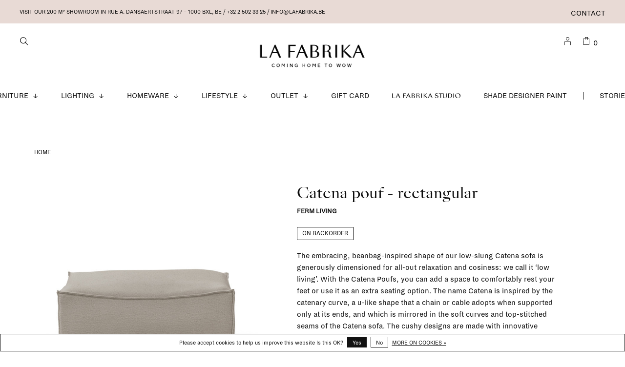

--- FILE ---
content_type: text/html;charset=utf-8
request_url: https://www.lafabrika.be/catena-pouf-rectangular.html
body_size: 14071
content:
<!DOCTYPE html>
<html lang="en">
  <head>
        
    <meta charset="utf-8"/>
<!-- [START] 'blocks/head.rain' -->
<!--

  (c) 2008-2026 Lightspeed Netherlands B.V.
  http://www.lightspeedhq.com
  Generated: 14-01-2026 @ 20:47:37

-->
<link rel="canonical" href="https://www.lafabrika.be/catena-pouf-rectangular.html"/>
<link rel="alternate" href="https://www.lafabrika.be/index.rss" type="application/rss+xml" title="New products"/>
<link href="https://cdn.webshopapp.com/assets/cookielaw.css?2025-02-20" rel="stylesheet" type="text/css"/>
<meta name="robots" content="noodp,noydir"/>
<meta name="google-site-verification" content="uzv2puFo9f2xtC-itHlQrPaJXBIistdLOCUZQoJBj2I"/>
<meta property="og:url" content="https://www.lafabrika.be/catena-pouf-rectangular.html?source=facebook"/>
<meta property="og:site_name" content="La Fabrika"/>
<meta property="og:title" content="Catena pouf - rectangular"/>
<meta property="og:description" content="With the Catena Poufs, you can add a space to comfortably rest your feet or use it as an extra seating option. The cushy designs are made with innovative microc"/>
<meta property="og:image" content="https://cdn.webshopapp.com/shops/315525/files/385149957/ferm-living-catena-pouf-rectangular.jpg"/>
<script>
<meta name="facebook-domain-verification" content="3ed1gr7s26o916h13cwup5gmbtrzpm" />
</script>
<script>
(function(w,d,s,l,i){w[l]=w[l]||[];w[l].push({'gtm.start':
new Date().getTime(),event:'gtm.js'});var f=d.getElementsByTagName(s)[0],
j=d.createElement(s),dl=l!='dataLayer'?'&l='+l:'';j.async=true;j.src=
'https://www.googletagmanager.com/gtm.js?id='+i+dl;f.parentNode.insertBefore(j,f);
})(window,document,'script','dataLayer','GTM-5HGJK32')
</script>
<script src="https://www.powr.io/powr.js?external-type=lightspeed"></script>
<!--[if lt IE 9]>
<script src="https://cdn.webshopapp.com/assets/html5shiv.js?2025-02-20"></script>
<![endif]-->
<!-- [END] 'blocks/head.rain' -->
        
        
        
          <meta property="product:brand" content="Ferm Living">            <meta property="product:condition" content="new">
      <meta property="product:price:amount" content="1085.00">
      <meta property="product:price:currency" content="EUR">
              <title>Catena pouf - rectangular - La Fabrika</title>
    <meta name="description" content="With the Catena Poufs, you can add a space to comfortably rest your feet or use it as an extra seating option. The cushy designs are made with innovative microc" />
    <meta name="keywords" content="Ferm, Living, Catena, pouf, -, rectangular, design, furniture, interior, lighting, homeware, accessories, interior design, scandinavian design, interior design service, interior design studio" />
    <meta http-equiv="X-UA-Compatible" content="ie=edge">
    <meta name="viewport" content="width=device-width, initial-scale=1.0">
    <meta name="apple-mobile-web-app-capable" content="yes">
    <meta name="apple-mobile-web-app-status-bar-style" content="black">
    <meta name="viewport" content="width=device-width, initial-scale=1, maximum-scale=1, user-scalable=0"/>

    <link rel="shortcut icon" href="https://cdn.webshopapp.com/shops/315525/themes/175980/v/487893/assets/favicon.ico?20210226053540" type="image/x-icon" />
    <link href='//fonts.googleapis.com/css?family=Open%20Sans:400,400i,300,500,600,700,700i,800,900' rel='stylesheet' type='text/css'>
        	<link href='//fonts.googleapis.com/css?family=Lora:400,400i,300,500,600,700,700i,800,900' rel='stylesheet' type='text/css'>
        <link rel="stylesheet" href="https://cdn.webshopapp.com/assets/gui-2-0.css?2025-02-20" />
    <link rel="stylesheet" href="https://cdn.webshopapp.com/assets/gui-responsive-2-0.css?2025-02-20" /> 
    <link rel="stylesheet" href="https://cdn.webshopapp.com/shops/315525/themes/175980/assets/style.css?20260102105457">
    <link rel="stylesheet" href="https://cdn.webshopapp.com/shops/315525/themes/175980/assets/settings.css?20260102105457" />
    
    <link rel="stylesheet" href="https://cdn.webshopapp.com/shops/315525/themes/175980/assets/custom.css?20260102105457" />
    <link rel="stylesheet" href="https://cdn.webshopapp.com/shops/315525/themes/175980/assets/lafabrika.css?20260102105457">
    
    <script src="//ajax.googleapis.com/ajax/libs/jquery/3.0.0/jquery.min.js"></script>
    <script>
      	if( !window.jQuery ) document.write('<script src="https://cdn.webshopapp.com/shops/315525/themes/175980/assets/jquery-3.0.0.min.js?20260102105457"><\/script>');
    </script>
    <script src="//cdn.jsdelivr.net/npm/js-cookie@2/src/js.cookie.min.js"></script>
    
    <script src="https://cdn.webshopapp.com/assets/gui.js?2025-02-20"></script>
    <script src="https://cdn.webshopapp.com/assets/gui-responsive-2-0.js?2025-02-20"></script>
    <script src="https://cdn.webshopapp.com/shops/315525/themes/175980/assets/scripts-min.js?20260102105457"></script>
    
        
        
        
  </head>
  <body class="page-catena-pouf---rectangular">
    
        
    <div class="page-content">
      
                                      	      	              	      	      	            
      <script>
      var product_image_size = '660x880x1',
          product_image_thumb = '132x176x1',
          product_in_stock_label = 'In stock',
          product_backorder_label = 'On backorder',
      		product_out_of_stock_label = 'Out of stock',
          product_multiple_variant_label = 'View all product options',
          show_variant_picker = 0,
          display_variant_picker_on = 'specific',
          show_newsletter_promo_popup = 0,
          newsletter_promo_delay = '10000',
          newsletter_promo_hide_until = '1',
      		currency_format = '€',
          number_format = '0,0.00',
      		shop_url = 'https://www.lafabrika.be/',
          shop_id = '315525',
        	readmore = 'Read more',
          search_url = "https://www.lafabrika.be/search/",
          search_empty = 'No products found',
                    view_all_results = 'View all results';
    	</script>
			
      
	<div class="top-bar">
    <div class="top-bar__content">Visit our 200 m² showroom in RUE A. DANSAERTSTRAAT 97 – 1000 Bxl, Be / +32 2 502 33 25 /  <a href="/cdn-cgi/l/email-protection" class="__cf_email__" data-cfemail="b6dfd8d0d9f6dad7d0d7d4c4dfddd798d4d3">[email&#160;protected]</a></div>
    <div class="top-bar__right secondary-nav nav-style">
      <ul>
                
                <li class="menu-item-desktop-only navigation--service">
          <a href="https://www.lafabrika.be/service/" title="Contact">
            Contact
          </a>
        </li>
                
        
                  
      </ul>
    </div>
	</div>

<div class="mobile-nav-overlay"></div>

<header class="site-header site-header-lg mega-menu-header menu-bottom-layout menu-bottom-layout-center has-mobile-logo">
  
    <nav class="secondary-nav nav-style secondary-nav-left">
    

    <div class="search-header secondary-style">
      <form action="https://www.lafabrika.be/search/" method="get" id="searchForm" class="ajax-enabled">
        <input type="text" name="q" autocomplete="off" value="" placeholder="What are you looking for?">
        <a href="#" class="search-close">Close</a>
        <div class="search-results"></div>
      </form>
    </div>
    <ul>
      <li class="search-trigger-item">
        <a href="#" title="Search" class="search-trigger"><span class="fab-icon fab-icon-zoom"></span></a>
      </li>
    </ul>
    
  </nav>
    
  <a href="https://www.lafabrika.be/" class="logo logo-lg logo-center">
          <img src="https://cdn.webshopapp.com/shops/315525/themes/175980/v/1618483/assets/logo.png?20221201104110" alt="La Fabrika" class="logo-image">
      <img src="https://cdn.webshopapp.com/shops/315525/themes/175980/v/1621139/assets/logo-white.png?20221201134739" alt="La Fabrika" class="logo-image logo-image-white">
              <img src="https://cdn.webshopapp.com/shops/315525/themes/175980/v/1621135/assets/logo-mobile.png?20221201134101" alt="La Fabrika" class="logo-image-mobile">
      </a>

  <nav class="main-nav nav-style">
    <ul>
      
                              	
      	                <li class="menu-item-category-10571191 has-child">
          <a href="https://www.lafabrika.be/furniture/">Furniture</a> <svg viewBox="0 0 9 9" width="12" height="9" class="main-nav__icon"><title>arrow-down</title><path fill="currentColor" d="M3.65 0h1v8.32h-1z"></path><path fill="currentColor" d="M4.16 9.53L0 5.35l.71-.7 3.45 3.46 3.45-3.46.71.7-4.16 4.18z"></path></svg>          <button class="mobile-menu-subopen"><svg viewBox="0 0 9 9" width="12" height="9" class="main-nav__icon"><title>arrow-down</title><path fill="currentColor" d="M3.65 0h1v8.32h-1z"></path><path fill="currentColor" d="M4.16 9.53L0 5.35l.71-.7 3.45 3.46 3.45-3.46.71.7-4.16 4.18z"></path></svg></button>                    <ul class="">
                                        <img data-src="https://cdn.webshopapp.com/shops/315525/files/355342739/300x300x1/furniture.jpg" data-retina="https://cdn.webshopapp.com/shops/315525/files/355342739/600x600x1/furniture.jpg" alt="Furniture" class="menu-image lazy" width="300">
                        <li class="subsubitem subsubitem--all"><a class="underline-hover" href="https://www.lafabrika.be/furniture/">All Furniture</a></li>
                          <li class="subsubitem">
                <a class="underline-hover" href="https://www.lafabrika.be/furniture/stools-benches/" title="stools &amp; benches">stools &amp; benches</a>
                                              </li>
                          <li class="subsubitem">
                <a class="underline-hover" href="https://www.lafabrika.be/furniture/coffee-side-tables/" title="coffee &amp; side tables">coffee &amp; side tables</a>
                                              </li>
                          <li class="subsubitem">
                <a class="underline-hover" href="https://www.lafabrika.be/furniture/beds-daybeds/" title="beds &amp; daybeds">beds &amp; daybeds</a>
                                              </li>
                          <li class="subsubitem">
                <a class="underline-hover" href="https://www.lafabrika.be/furniture/coatracks/" title="coatracks">coatracks</a>
                                              </li>
                          <li class="subsubitem">
                <a class="underline-hover" href="https://www.lafabrika.be/furniture/chairs/" title="chairs">chairs</a>
                                              </li>
                          <li class="subsubitem">
                <a class="underline-hover" href="https://www.lafabrika.be/furniture/lounge-chairs/" title="lounge chairs">lounge chairs</a>
                                              </li>
                          <li class="subsubitem">
                <a class="underline-hover" href="https://www.lafabrika.be/furniture/outdoor/" title="outdoor">outdoor</a>
                                              </li>
                          <li class="subsubitem">
                <a class="underline-hover" href="https://www.lafabrika.be/furniture/poufs/" title="poufs">poufs</a>
                                              </li>
                          <li class="subsubitem">
                <a class="underline-hover" href="https://www.lafabrika.be/furniture/sofas/" title="sofas">sofas</a>
                                              </li>
                          <li class="subsubitem">
                <a class="underline-hover" href="https://www.lafabrika.be/furniture/shelving-storage/" title="shelving &amp; storage ">shelving &amp; storage </a>
                                              </li>
                          <li class="subsubitem">
                <a class="underline-hover" href="https://www.lafabrika.be/furniture/tables-desks/" title="tables &amp; desks">tables &amp; desks</a>
                                              </li>
                          <li class="subsubitem">
                <a class="underline-hover" href="https://www.lafabrika.be/furniture/string-pocket/" title="String Pocket">String Pocket</a>
                                              </li>
                          <li class="subsubitem">
                <a class="underline-hover" href="https://www.lafabrika.be/furniture/string-hallway/" title="String Hallway">String Hallway</a>
                                              </li>
                          <li class="subsubitem">
                <a class="underline-hover" href="https://www.lafabrika.be/furniture/string-living-room/" title="String Living room">String Living room</a>
                                              </li>
                          <li class="subsubitem">
                <a class="underline-hover" href="https://www.lafabrika.be/furniture/string-kitchen/" title="String Kitchen">String Kitchen</a>
                                              </li>
                          <li class="subsubitem">
                <a class="underline-hover" href="https://www.lafabrika.be/furniture/string-bathroom/" title="String Bathroom">String Bathroom</a>
                                              </li>
                          <li class="subsubitem">
                <a class="underline-hover" href="https://www.lafabrika.be/furniture/string-bedroom/" title="String Bedroom">String Bedroom</a>
                                              </li>
                          <li class="subsubitem">
                <a class="underline-hover" href="https://www.lafabrika.be/furniture/string-workspace/" title="String Workspace">String Workspace</a>
                                              </li>
                          <li class="subsubitem">
                <a class="underline-hover" href="https://www.lafabrika.be/furniture/string-kids-room/" title="String Kids room">String Kids room</a>
                                              </li>
                          <li class="subsubitem">
                <a class="underline-hover" href="https://www.lafabrika.be/furniture/string-outdoor/" title="String Outdoor">String Outdoor</a>
                                              </li>
                          <li class="subsubitem">
                <a class="underline-hover" href="https://www.lafabrika.be/furniture/originals-made-with-intention/" title=" Originals made with intention"> Originals made with intention</a>
                                              </li>
                          <li class="subsubitem">
                <a class="underline-hover" href="https://www.lafabrika.be/furniture/artek-marimekko-limited-collection/" title="Artek + Marimekko Limited Collection">Artek + Marimekko Limited Collection</a>
                                              </li>
                          <li class="subsubitem">
                <a class="underline-hover" href="https://www.lafabrika.be/furniture/artek-curated-by-kelly-claessens/" title="Artek curated by Kelly Claessens">Artek curated by Kelly Claessens</a>
                                              </li>
                        <li class="subsubitem subsubitem--readmore"><a class="button button-arrow" href="https://www.lafabrika.be/furniture/">See more</a></li>
          </ul>
                  </li>
                <li class="menu-item-category-10571216 has-child">
          <a href="https://www.lafabrika.be/lighting/">Lighting</a> <svg viewBox="0 0 9 9" width="12" height="9" class="main-nav__icon"><title>arrow-down</title><path fill="currentColor" d="M3.65 0h1v8.32h-1z"></path><path fill="currentColor" d="M4.16 9.53L0 5.35l.71-.7 3.45 3.46 3.45-3.46.71.7-4.16 4.18z"></path></svg>          <button class="mobile-menu-subopen"><svg viewBox="0 0 9 9" width="12" height="9" class="main-nav__icon"><title>arrow-down</title><path fill="currentColor" d="M3.65 0h1v8.32h-1z"></path><path fill="currentColor" d="M4.16 9.53L0 5.35l.71-.7 3.45 3.46 3.45-3.46.71.7-4.16 4.18z"></path></svg></button>                    <ul class="">
                                        <img data-src="https://cdn.webshopapp.com/shops/315525/files/355313840/300x300x1/lighting.jpg" data-retina="https://cdn.webshopapp.com/shops/315525/files/355313840/600x600x1/lighting.jpg" alt="Lighting" class="menu-image lazy" width="300">
                        <li class="subsubitem subsubitem--all"><a class="underline-hover" href="https://www.lafabrika.be/lighting/">All Lighting</a></li>
                          <li class="subsubitem">
                <a class="underline-hover" href="https://www.lafabrika.be/lighting/bulbs-accessories/" title="bulbs &amp; accessories">bulbs &amp; accessories</a>
                                              </li>
                          <li class="subsubitem">
                <a class="underline-hover" href="https://www.lafabrika.be/lighting/ceiling-lamps/" title="ceiling lamps">ceiling lamps</a>
                                              </li>
                          <li class="subsubitem">
                <a class="underline-hover" href="https://www.lafabrika.be/lighting/floor-lamps/" title="floor lamps">floor lamps</a>
                                              </li>
                          <li class="subsubitem">
                <a class="underline-hover" href="https://www.lafabrika.be/lighting/pendant-lamps/" title="pendant lamps">pendant lamps</a>
                                              </li>
                          <li class="subsubitem">
                <a class="underline-hover" href="https://www.lafabrika.be/lighting/table-lamps/" title="table lamps">table lamps</a>
                                              </li>
                          <li class="subsubitem">
                <a class="underline-hover" href="https://www.lafabrika.be/lighting/portable-lamps/" title="portable lamps">portable lamps</a>
                                              </li>
                          <li class="subsubitem">
                <a class="underline-hover" href="https://www.lafabrika.be/lighting/wall-lamps/" title="wall lamps">wall lamps</a>
                                              </li>
                          <li class="subsubitem">
                <a class="underline-hover" href="https://www.lafabrika.be/lighting/collect-lighting-series/" title="Collect Lighting Series">Collect Lighting Series</a>
                                              </li>
                          <li class="subsubitem">
                <a class="underline-hover" href="https://www.lafabrika.be/lighting/formakami-series/" title="Formakami Series">Formakami Series</a>
                                              </li>
                          <li class="subsubitem">
                <a class="underline-hover" href="https://www.lafabrika.be/lighting/vuelta-lamps/" title="Vuelta lamps">Vuelta lamps</a>
                                              </li>
                          <li class="subsubitem">
                <a class="underline-hover" href="https://www.lafabrika.be/lighting/halo-collection/" title="Halo Collection">Halo Collection</a>
                                              </li>
                          <li class="subsubitem">
                <a class="underline-hover" href="https://www.lafabrika.be/lighting/hebe-post-collection/" title="Hebe &amp; Post Collection">Hebe &amp; Post Collection</a>
                                              </li>
                          <li class="subsubitem">
                <a class="underline-hover" href="https://www.lafabrika.be/lighting/journey-shy/" title="Journey SHY">Journey SHY</a>
                                              </li>
                          <li class="subsubitem">
                <a class="underline-hover" href="https://www.lafabrika.be/lighting/arum-collection/" title="Arum Collection">Arum Collection</a>
                                              </li>
                          <li class="subsubitem">
                <a class="underline-hover" href="https://www.lafabrika.be/lighting/flowerpot-collection/" title="Flowerpot Collection">Flowerpot Collection</a>
                                              </li>
                          <li class="subsubitem">
                <a class="underline-hover" href="https://www.lafabrika.be/lighting/valerie-objects-lamp-collection/" title="Valerie Objects Lamp Collection">Valerie Objects Lamp Collection</a>
                                              </li>
                          <li class="subsubitem">
                <a class="underline-hover" href="https://www.lafabrika.be/lighting/matin-lamps/" title="Matin lamps">Matin lamps</a>
                                              </li>
                        <li class="subsubitem subsubitem--readmore"><a class="button button-arrow" href="https://www.lafabrika.be/lighting/">See more</a></li>
          </ul>
                  </li>
                <li class="menu-item-category-10571188 has-child">
          <a href="https://www.lafabrika.be/homeware/">Homeware</a> <svg viewBox="0 0 9 9" width="12" height="9" class="main-nav__icon"><title>arrow-down</title><path fill="currentColor" d="M3.65 0h1v8.32h-1z"></path><path fill="currentColor" d="M4.16 9.53L0 5.35l.71-.7 3.45 3.46 3.45-3.46.71.7-4.16 4.18z"></path></svg>          <button class="mobile-menu-subopen"><svg viewBox="0 0 9 9" width="12" height="9" class="main-nav__icon"><title>arrow-down</title><path fill="currentColor" d="M3.65 0h1v8.32h-1z"></path><path fill="currentColor" d="M4.16 9.53L0 5.35l.71-.7 3.45 3.46 3.45-3.46.71.7-4.16 4.18z"></path></svg></button>                    <ul class="">
                                        <img data-src="https://cdn.webshopapp.com/shops/315525/files/355344049/300x300x1/homeware.jpg" data-retina="https://cdn.webshopapp.com/shops/315525/files/355344049/600x600x1/homeware.jpg" alt="Homeware" class="menu-image lazy" width="300">
                        <li class="subsubitem subsubitem--all"><a class="underline-hover" href="https://www.lafabrika.be/homeware/">All Homeware</a></li>
                          <li class="subsubitem">
                <a class="underline-hover" href="https://www.lafabrika.be/homeware/ceramics/" title="ceramics">ceramics</a>
                                              </li>
                          <li class="subsubitem">
                <a class="underline-hover" href="https://www.lafabrika.be/homeware/mirrors/" title="mirrors">mirrors</a>
                                              </li>
                          <li class="subsubitem">
                <a class="underline-hover" href="https://www.lafabrika.be/homeware/bedroom-accessories/" title="bedroom accessories">bedroom accessories</a>
                                              </li>
                          <li class="subsubitem">
                <a class="underline-hover" href="https://www.lafabrika.be/homeware/kitchen-accessories/" title="kitchen accessories">kitchen accessories</a>
                                              </li>
                          <li class="subsubitem">
                <a class="underline-hover" href="https://www.lafabrika.be/homeware/bathroom-accessories/" title="bathroom accessories">bathroom accessories</a>
                                              </li>
                          <li class="subsubitem">
                <a class="underline-hover" href="https://www.lafabrika.be/homeware/towels/" title="towels">towels</a>
                                              </li>
                          <li class="subsubitem">
                <a class="underline-hover" href="https://www.lafabrika.be/homeware/rugs/" title="rugs">rugs</a>
                                              </li>
                          <li class="subsubitem">
                <a class="underline-hover" href="https://www.lafabrika.be/homeware/trays-small-storage/" title="trays &amp; small storage">trays &amp; small storage</a>
                                              </li>
                          <li class="subsubitem">
                <a class="underline-hover" href="https://www.lafabrika.be/homeware/clocks/" title="clocks">clocks</a>
                                              </li>
                          <li class="subsubitem">
                <a class="underline-hover" href="https://www.lafabrika.be/homeware/plant-pots-holders/" title="plant pots &amp; holders">plant pots &amp; holders</a>
                                              </li>
                          <li class="subsubitem">
                <a class="underline-hover" href="https://www.lafabrika.be/homeware/hooks-hangers/" title="hooks &amp; hangers">hooks &amp; hangers</a>
                                              </li>
                          <li class="subsubitem">
                <a class="underline-hover" href="https://www.lafabrika.be/homeware/glassware/" title="glassware">glassware</a>
                                              </li>
                          <li class="subsubitem">
                <a class="underline-hover" href="https://www.lafabrika.be/homeware/candles-candleholders/" title="candles &amp; candleholders">candles &amp; candleholders</a>
                                              </li>
                          <li class="subsubitem">
                <a class="underline-hover" href="https://www.lafabrika.be/homeware/cushions/" title="cushions">cushions</a>
                                              </li>
                          <li class="subsubitem">
                <a class="underline-hover" href="https://www.lafabrika.be/homeware/frames/" title="frames">frames</a>
                                              </li>
                          <li class="subsubitem">
                <a class="underline-hover" href="https://www.lafabrika.be/homeware/objects/" title="objects">objects</a>
                                              </li>
                          <li class="subsubitem">
                <a class="underline-hover" href="https://www.lafabrika.be/homeware/plaids-blankets/" title="plaids &amp; blankets">plaids &amp; blankets</a>
                                              </li>
                          <li class="subsubitem">
                <a class="underline-hover" href="https://www.lafabrika.be/homeware/vases/" title="vases">vases</a>
                                              </li>
                          <li class="subsubitem">
                <a class="underline-hover" href="https://www.lafabrika.be/homeware/wallpaper/" title="wallpaper">wallpaper</a>
                                              </li>
                          <li class="subsubitem">
                <a class="underline-hover" href="https://www.lafabrika.be/homeware/scents-for-home/" title="scents for home">scents for home</a>
                                              </li>
                          <li class="subsubitem">
                <a class="underline-hover" href="https://www.lafabrika.be/homeware/sowden-collection/" title="Sowden collection">Sowden collection</a>
                                              </li>
                          <li class="subsubitem">
                <a class="underline-hover" href="https://www.lafabrika.be/homeware/ripple-series/" title="Ripple series">Ripple series</a>
                                              </li>
                          <li class="subsubitem">
                <a class="underline-hover" href="https://www.lafabrika.be/homeware/flow-series/" title="Flow Series">Flow Series</a>
                                              </li>
                          <li class="subsubitem">
                <a class="underline-hover" href="https://www.lafabrika.be/homeware/shop-the-look/" title="Shop the Look">Shop the Look</a>
                                              </li>
                          <li class="subsubitem">
                <a class="underline-hover" href="https://www.lafabrika.be/homeware/summer-inside-out/" title="Summer inside &amp; out">Summer inside &amp; out</a>
                                              </li>
                        <li class="subsubitem subsubitem--readmore"><a class="button button-arrow" href="https://www.lafabrika.be/homeware/">See more</a></li>
          </ul>
                  </li>
                <li class="menu-item-category-10571194 has-child">
          <a href="https://www.lafabrika.be/lifestyle/">Lifestyle</a> <svg viewBox="0 0 9 9" width="12" height="9" class="main-nav__icon"><title>arrow-down</title><path fill="currentColor" d="M3.65 0h1v8.32h-1z"></path><path fill="currentColor" d="M4.16 9.53L0 5.35l.71-.7 3.45 3.46 3.45-3.46.71.7-4.16 4.18z"></path></svg>          <button class="mobile-menu-subopen"><svg viewBox="0 0 9 9" width="12" height="9" class="main-nav__icon"><title>arrow-down</title><path fill="currentColor" d="M3.65 0h1v8.32h-1z"></path><path fill="currentColor" d="M4.16 9.53L0 5.35l.71-.7 3.45 3.46 3.45-3.46.71.7-4.16 4.18z"></path></svg></button>                    <ul class="">
                                        <img data-src="https://cdn.webshopapp.com/shops/315525/files/355313399/300x300x1/lifestyle.jpg" data-retina="https://cdn.webshopapp.com/shops/315525/files/355313399/600x600x1/lifestyle.jpg" alt="Lifestyle" class="menu-image lazy" width="300">
                        <li class="subsubitem subsubitem--all"><a class="underline-hover" href="https://www.lafabrika.be/lifestyle/">All Lifestyle</a></li>
                          <li class="subsubitem">
                <a class="underline-hover" href="https://www.lafabrika.be/lifestyle/beauty/" title="beauty">beauty</a>
                                              </li>
                          <li class="subsubitem">
                <a class="underline-hover" href="https://www.lafabrika.be/lifestyle/books/" title="books">books</a>
                                              </li>
                          <li class="subsubitem">
                <a class="underline-hover" href="https://www.lafabrika.be/lifestyle/greeting-cards/" title="greeting cards">greeting cards</a>
                                              </li>
                          <li class="subsubitem">
                <a class="underline-hover" href="https://www.lafabrika.be/lifestyle/stationary/" title="stationary">stationary</a>
                                              </li>
                          <li class="subsubitem">
                <a class="underline-hover" href="https://www.lafabrika.be/lifestyle/posters-prints/" title="posters &amp; prints">posters &amp; prints</a>
                                              </li>
                          <li class="subsubitem">
                <a class="underline-hover" href="https://www.lafabrika.be/lifestyle/board-games/" title="board games">board games</a>
                                              </li>
                          <li class="subsubitem">
                <a class="underline-hover" href="https://www.lafabrika.be/lifestyle/gifts/" title="Gifts">Gifts</a>
                                              </li>
                          <li class="subsubitem">
                <a class="underline-hover" href="https://www.lafabrika.be/lifestyle/party-items/" title="Party items">Party items</a>
                                              </li>
                          <li class="subsubitem">
                <a class="underline-hover" href="https://www.lafabrika.be/lifestyle/la-fabrika-gift-guide/" title="La Fabrika Gift Guide">La Fabrika Gift Guide</a>
                                              </li>
                        <li class="subsubitem subsubitem--readmore"><a class="button button-arrow" href="https://www.lafabrika.be/lifestyle/">See more</a></li>
          </ul>
                  </li>
                <li class="menu-item-category-10593068 has-child">
          <a href="https://www.lafabrika.be/outlet/">Outlet</a> <svg viewBox="0 0 9 9" width="12" height="9" class="main-nav__icon"><title>arrow-down</title><path fill="currentColor" d="M3.65 0h1v8.32h-1z"></path><path fill="currentColor" d="M4.16 9.53L0 5.35l.71-.7 3.45 3.46 3.45-3.46.71.7-4.16 4.18z"></path></svg>          <button class="mobile-menu-subopen"><svg viewBox="0 0 9 9" width="12" height="9" class="main-nav__icon"><title>arrow-down</title><path fill="currentColor" d="M3.65 0h1v8.32h-1z"></path><path fill="currentColor" d="M4.16 9.53L0 5.35l.71-.7 3.45 3.46 3.45-3.46.71.7-4.16 4.18z"></path></svg></button>                    <ul class="">
                                        <img data-src="https://cdn.webshopapp.com/shops/315525/files/392618485/300x300x1/outlet.jpg" data-retina="https://cdn.webshopapp.com/shops/315525/files/392618485/600x600x1/outlet.jpg" alt="Outlet" class="menu-image lazy" width="300">
                        <li class="subsubitem subsubitem--all"><a class="underline-hover" href="https://www.lafabrika.be/outlet/">All Outlet</a></li>
                          <li class="subsubitem">
                <a class="underline-hover" href="https://www.lafabrika.be/outlet/15/" title="15%">15%</a>
                                              </li>
                          <li class="subsubitem">
                <a class="underline-hover" href="https://www.lafabrika.be/outlet/20/" title="20%">20%</a>
                                              </li>
                          <li class="subsubitem">
                <a class="underline-hover" href="https://www.lafabrika.be/outlet/30/" title="30%">30%</a>
                                              </li>
                          <li class="subsubitem">
                <a class="underline-hover" href="https://www.lafabrika.be/outlet/40/" title="40%">40%</a>
                                              </li>
                          <li class="subsubitem">
                <a class="underline-hover" href="https://www.lafabrika.be/outlet/50/" title="50%">50%</a>
                                              </li>
                          <li class="subsubitem">
                <a class="underline-hover" href="https://www.lafabrika.be/outlet/60/" title="60%">60%</a>
                                              </li>
                          <li class="subsubitem">
                <a class="underline-hover" href="https://www.lafabrika.be/outlet/70/" title="70%">70%</a>
                                              </li>
                          <li class="subsubitem">
                <a class="underline-hover" href="https://www.lafabrika.be/outlet/ex-display/" title="Ex-display">Ex-display</a>
                                              </li>
                          <li class="subsubitem">
                <a class="underline-hover" href="https://www.lafabrika.be/outlet/string-campaign/" title="STRING Campaign">STRING Campaign</a>
                                              </li>
                        <li class="subsubitem subsubitem--readmore"><a class="button button-arrow" href="https://www.lafabrika.be/outlet/">See more</a></li>
          </ul>
                  </li>
                      
                        
      	        <li class="navigation--/buy-gift-card">
          <a href="https://www.lafabrika.be/buy-gift-card/" title="Gift Card">
            Gift Card
          </a>
        </li>
                <li class="navigation--https://www.lafabrikastudio.be/">
          <a href="https://www.lafabrikastudio.be/" title="La Fabrika Studio" target="_blank">
            La Fabrika Studio
          </a>
        </li>
                <li class="navigation--https://www.shade.be/en/">
          <a href="https://www.shade.be/en/" title="Shade  Designer Paint" target="_blank">
            Shade  Designer Paint
          </a>
        </li>
              
                        	<li class="menu-separator"></li>
      	                <li class="blog-menu-item"><a href="https://www.lafabrika.be/blogs/stories/" title="Stories">Stories</a></li>
                      
                              
      
      <li class="menu-item-mobile-only m-t-30">
                <a href="#" title="Login / Register" data-featherlight="#loginModal"><span class="fab-icon fab-icon-La-Fabrika_icons-07"></span></a>
              </li>
      
            
              
      
    </ul>
  </nav>

  <nav class="secondary-nav nav-style">
     <div class="search-header secondary-style search-trigger-center-fix">
      <form action="https://www.lafabrika.be/search/" method="get" id="searchForm" class="ajax-enabled">
        <input type="text" name="q" autocomplete="off" value="" placeholder="Search for product">
        <a href="#" class="search-close">Close</a>
        <div class="search-results"></div>
      </form>
    </div>
    
    <ul>
      <li class="menu-item-desktop-only menu-item-account">
                <a href="#" title="Login / Register" data-featherlight="#loginModal"><span class="fab-icon fab-icon-La-Fabrika_icons-07"></span></a>
              </li>
      
            
            
      <li>
        <a href="#" title="Cart" class="cart-trigger"><span class="fab-icon fab-icon-La-Fabrika_icons-09"></span>0</a>
      </li>

      <li class="search-trigger-item search-trigger-center-fix">
        <a href="#" title="Search" class="search-trigger"><span class="fab-icon fab-icon-zoom"></span></a>
      </li>
    </ul>

   
    
    <a class="burger">
      <span></span>
    </a>
    
  </nav>
</header>      <div itemscope itemtype="http://schema.org/BreadcrumbList">
	<div itemprop="itemListElement" itemscope itemtype="http://schema.org/ListItem">
    <a itemprop="item" href="https://www.lafabrika.be/"><span itemprop="name" content="Home"></span></a>
    <meta itemprop="position" content="1" />
  </div>
    	<div itemprop="itemListElement" itemscope itemtype="http://schema.org/ListItem">
      <a itemprop="item" href="https://www.lafabrika.be/catena-pouf-rectangular.html"><span itemprop="name" content="Catena pouf - rectangular"></span></a>
      <meta itemprop="position" content="2" />
    </div>
  </div>

<div itemscope itemtype="https://schema.org/Product">
  <meta itemprop="name" content="Ferm Living Catena pouf - rectangular">
  <meta itemprop="brand" content="Ferm Living" />  <meta itemprop="description" content="With the Catena Poufs, you can add a space to comfortably rest your feet or use it as an extra seating option. The cushy designs are made with innovative microcellular foam that ensures maximum comfort as well as durability." />  <meta itemprop="image" content="https://cdn.webshopapp.com/shops/315525/files/385149957/300x250x2/ferm-living-catena-pouf-rectangular.jpg" />  
        <div itemprop="offers" itemscope itemtype="https://schema.org/Offer">
    <meta itemprop="priceCurrency" content="EUR">
    <meta itemprop="price" content="1085.00" />
    <meta itemprop="itemCondition" itemtype="https://schema.org/OfferItemCondition" content="https://schema.org/NewCondition"/>
   	    <meta itemprop="availability" content="https://schema.org/InStock"/>
        <meta itemprop="url" content="https://www.lafabrika.be/catena-pouf-rectangular.html" />  </div>
    </div>
      <div class="cart-sidebar-container">
  <div class="cart-sidebar">
    <button class="cart-sidebar-close" aria-label="Close">✕</button>
    <div class="cart-sidebar-title m-b-30">
      <h5 class="text-center">Shopping Cart</h5>
    </div>
    
    <div class="cart-sidebar-body">
        
      <div class="no-cart-products">No products found...</div>
      
    </div>
    
      </div>
</div>      <!-- Login Modal -->
<div class="modal-lighbox login-modal" id="loginModal">
  <div class="row">
    <div class="col-sm-6 m-b-30 p-l-30 sm-p-l-15">
      <h4>New customers</h4>
      <p class="register-subtitle">Create an account to save your info for future purchases</p>
      <a class="button button-arrow" href="https://www.lafabrika.be/account/register/" title="Create an account">Create an account</a>
    </div>
    <div class="col-sm-6 m-b-30 login-row p-r-30 sm-p-r-15">
      <h4>Registered customers</h4>
      <p>Log in if you have an account</p>
      <form action="https://www.lafabrika.be/account/loginPost/?return=https%3A%2F%2Fwww.lafabrika.be%2Fcatena-pouf-rectangular.html" method="post" class="secondary-styl">
        <input type="hidden" name="key" value="fc27ce28fee9975e624d06a0217b1db2" />
        <div class="form-row">
          <input type="text" name="email" autocomplete="on" placeholder="Email address" class="required" />
        </div>
        <div class="form-row">
          <input type="password" name="password" autocomplete="on" placeholder="Password" class="required" />
        </div>
        <div class="">
          <a class="button button-arrow button-solid button-block popup-validation m-b-15" href="javascript:;" title="Login">Login</a>
                  </div>
      </form>
    </div>
    
  </div>
  <div class="text-center forgot-password">
    <a class="forgot-pw" href="https://www.lafabrika.be/account/password/">Forgot your password?</a>
  </div>
</div>      
      <main class="main-content">
                  		
<div class="container">
  <!-- Single product into -->
  <div class="product-intro" data-brand="Ferm Living">
    
        <!-- Breadcrumbs -->
    <div class="breadcrumbs">
      <a href="https://www.lafabrika.be/" title="Home">Home</a>
                      </div>  
        
    <div class="row">
      <div class="col-md-5 stick-it-in">
        <div class="product-media">
          
          <div class="product-images">
                        <div class="product-image">
              <a href="https://cdn.webshopapp.com/shops/315525/files/385149957/image.jpg" data-caption="">
                <img src="https://cdn.webshopapp.com/shops/315525/files/385149957/768x1024x3/ferm-living-catena-pouf-rectangular.jpg" data-thumb="https://cdn.webshopapp.com/shops/315525/files/385149957/132x176x1/image.jpg" height="1024" width="768">
              </a>
            </div>
                        <div class="product-image">
              <a href="https://cdn.webshopapp.com/shops/315525/files/384623544/image.jpg" data-caption="">
                <img src="https://cdn.webshopapp.com/shops/315525/files/384623544/768x1024x3/ferm-living-catena-pouf-rectangular.jpg" data-thumb="https://cdn.webshopapp.com/shops/315525/files/384623544/132x176x1/image.jpg" height="1024" width="768">
              </a>
            </div>
                        <div class="product-image">
              <a href="https://cdn.webshopapp.com/shops/315525/files/385149964/image.jpg" data-caption="">
                <img src="https://cdn.webshopapp.com/shops/315525/files/385149964/768x1024x3/ferm-living-catena-pouf-rectangular.jpg" data-thumb="https://cdn.webshopapp.com/shops/315525/files/385149964/132x176x1/image.jpg" height="1024" width="768">
              </a>
            </div>
                        <div class="product-image">
              <a href="https://cdn.webshopapp.com/shops/315525/files/385149962/image.jpg" data-caption="">
                <img src="https://cdn.webshopapp.com/shops/315525/files/385149962/768x1024x3/ferm-living-catena-pouf-rectangular.jpg" data-thumb="https://cdn.webshopapp.com/shops/315525/files/385149962/132x176x1/image.jpg" height="1024" width="768">
              </a>
            </div>
                        <div class="product-image">
              <a href="https://cdn.webshopapp.com/shops/315525/files/384623545/image.jpg" data-caption="">
                <img src="https://cdn.webshopapp.com/shops/315525/files/384623545/768x1024x3/ferm-living-catena-pouf-rectangular.jpg" data-thumb="https://cdn.webshopapp.com/shops/315525/files/384623545/132x176x1/image.jpg" height="1024" width="768">
              </a>
            </div>
                      </div>
          
        </div>
      </div>
      <div class="col-md-7">
        <div class="product-content single-product-content" data-url="https://www.lafabrika.be/catena-pouf-rectangular.html">
          
          
          <h1 class="h3 m-b-10">Catena pouf - rectangular</h1>
          
                      <div class="brand-name"><a href="https://www.lafabrika.be/brands/ferm-living/">Ferm Living</a></div>
                    
          <div class="row product-meta">
            <div class="col-md-6">
            </div>
          </div>
          
          <div class="row m-b-20">
            <div class="col-xs-8">
              
                            <div class="stock">
                                <div>On backorder</div>
                              </div>
                            

                            
              
            </div>
            <div class="col-xs-4 text-right">
            
              
                            
            </div>
          </div>

          <div class="product-description m-b-40 sm-m-b-30">
                        <p>The embracing, beanbag-inspired shape of our low-slung Catena sofa is generously dimensioned for all-out relaxation and cosiness: we call it ‘low living’. With the Catena Poufs, you can add a space to comfortably rest your feet or use it as an extra seating option. The name Catena is inspired by the catenary curve, a u-like shape that a chain or cable adopts when supported only at its ends, and which is mirrored in the soft curves and top-stitched seams of the Catena sofa. The cushy designs are made with innovative microcellular foam that ensures maximum comfort as well as durability.</p>
<p>Material:<br />100% linen or 90% cotton and 10% polyester upholstery<br />wooden structure with foam and down padding in the inside<br /><br />Dimensions:<br /><span class="value" data-v-6c1492fc="">S501 - 95 x 67 x h 42 cm<br />L501 - 108 x 78 x h 42 cm</span></p>
          </div>
          
                    
                  
          
          
          <form action="https://www.lafabrika.be/cart/add/253015667/" id="product_configure_form" method="post" class="product_configure_form" data-cart-bulk-url="https://www.lafabrika.be/cart/addBulk/">
            
            <div class="product_configure_form_wrapper">

                            
                                                        
              
              
                                <div class="product-option">
                    <input type="hidden" name="bundle_id" id="product_configure_bundle_id" value="">
<div class="product-configure">
  <div class="product-configure-options" aria-label="Select an option of the product. This will reload the page to show the new option." role="region">
    <div class="product-configure-options-option">
      <label for="product_configure_option_upholstery">Upholstery: <em aria-hidden="true">*</em></label>
      <select name="matrix[upholstery]" id="product_configure_option_upholstery" onchange="document.getElementById('product_configure_form').action = 'https://www.lafabrika.be/product/matrix/127190560/'; document.getElementById('product_configure_form').submit();" aria-required="true">
        <option value="-+Cotton+linen" selected="selected">- Cotton linen</option>
        <option value="-+Hot+madison">- Hot madison</option>
        <option value="-+Rich+linen">- Rich linen</option>
        <option value="-+Pasadena">- Pasadena</option>
        <option value="-+wool+boucl%C3%A9">- wool bouclé</option>
        <option value="-+hallingdal+65">- hallingdal 65</option>
      </select>
      <div class="product-configure-clear"></div>
    </div>
    <div class="product-configure-options-option">
      <label for="product_configure_option_dimension">Dimension: <em aria-hidden="true">*</em></label>
      <select name="matrix[dimension]" id="product_configure_option_dimension" onchange="document.getElementById('product_configure_form').action = 'https://www.lafabrika.be/product/matrix/127190560/'; document.getElementById('product_configure_form').submit();" aria-required="true">
        <option value="-+S501">- S501</option>
        <option value="-+L501" selected="selected">- L501</option>
      </select>
      <div class="product-configure-clear"></div>
    </div>
  </div>
<input type="hidden" name="matrix_non_exists" value="">
</div>

                </div>
                                
              
              
                            <div class="input-wrap quantity-selector"><label>Quantity:</label><input type="text" name="quantity" value="1" /><div class="change"><a href="javascript:;" onclick="changeQuantity('add', $(this));" class="up">+</a><a href="javascript:;" onclick="changeQuantity('remove', $(this));" class="down">-</a></div></div></div><div class="row"><div class="col-md-6"><div class="price"><span class="new-price"><span class="price-update" data-price="1085">€1.085,00</span></span></div><!-- Delivery timeframe --><div class="delivery-timeframe m-t-20"><div class="delivery-timeframe__title">Delivery time</div><div class="delivery-timeframe__content">6 - 8 weeks</div></div></div><div class="col-md-6 text-right"><div class="text-right m-b-10"><a href="#" data-featherlight="#loginModal" title="Add to wishlist" class="favourites m-r-5" id="addtowishlist">
                    Add to wishlist <span class="fab-icon fab-icon-La-Fabrika_icons-10"></span></a></div><a href="javascript:;" class="button inline-block button-arrow button-solid add-to-cart-trigger m-t-30" title="Add to cart" id="addtocart">Add to cart</a>                                  </div>
              </div>
      
            
                        <div class="m-t-10 m-b-10">
              
                            
              
            </div>
                        
                        
            <div class="shipping-notice">
              <h5>Shipping costs &amp; returns</h5>
              <p>For shipping info and costs, <a href="/service/shipping-returns/">click here</a></p>
              <p>Most items can be returned within 14 calendar days after day of reception or exchanged for another item in the La Fabrika store. Items made to your specifications (think of made-to-order such as upholstered items, ...) can't be returned or exchanged. When in doubt, please contact us. <a href='/service/general-terms-conditions/'>More info</a></p>
            </div>
          </form>
            
                  </div>
      </div>
    </div>
  </div>
  
  
    
    
    
  
  <div class="fabrika-studio-product text-center">
    <a href="/blogs/la-fabrika-studio/" title="La Fabrika Studio"><span class="fab-icon fab-icon-La-Fabrika_icons_def-05"></span></a>
    
  	<h3>La Fabrika Studio</h3>
    <p>Need some help to design your interior? From the redecoration of a room to custom made furniture to complete renovation projects, our team of talented interior designers is happy to guide you in your project!</p>
    <p class="bold">Discover how we can bring your interior project to life at <a href="https://www.lafabrikastudio.be" target="_blank">La Fabrika Studio</a></p>
  </div>
  
  
  
      
  
    <!-- Related products list -->
  <div class="featured-products related-products">
    <div class="section-title clearfix">
      <h3>Related products</h3>
            <a href="https://www.lafabrika.be/" class="button button-arrow">Back to home</a>
          </div>
    <div class="products-list product-list-carousel row">
      
      	      		      	      	
                                                                                                                                                                                                  <div class="col-xs-6 col-md-3">
            
<!-- QuickView Modal -->
<div class="modal-lighbox product-modal" id="127187994">
  <div class="product-modal-media">
    <div class="product-figure" style="background-image: url('https://cdn.webshopapp.com/shops/315525/files/384605342/image.jpg')"></div>
  </div>

  <div class="product-modal-content">
          <div class="brand-name">Ferm Living</div>
        <h4>Catena sofa - center module</h4>
    <div class="price">
            <span class="new-price">€1.355,00</span>
                      </div>
    
    <div class="row m-b-20">
      <div class="col-xs-8">
        
                <div class="stock show-stock-level">
                    <div class="">In stock</div>
                  </div>
                
        
      </div>
      <div class="col-xs-4 text-right">
                <a href="https://www.lafabrika.be/account/wishlistAdd/127187994/?variant_id=253009991" class="favourites addtowishlist_127187994" title="Add to wishlist">
          <i class="nc-icon-mini health_heartbeat-16"></i>
        </a>
              </div>
    </div>
    
        <div class="product-description m-b-50 sm-m-b-40 paragraph-small">
      The Catena sofa is generously dimensioned for all-out relaxation and cosiness. The series comprises six individual modules that can be combined in multiple ways to create the desired expression.
    </div>
        
    <form action="https://www.lafabrika.be/cart/add/253009991/" method="post" class="product_configure_form">
      
      <div class="product_configure_form_wrapper">
      <div class="product-configure modal-variants-waiting">
        <div class="product-configure-variants" data-variant-name="">
          <label>Select: <em>*</em></label>
          <select class="product-options-input"></select>
        </div>
      </div>

        <div class="cart"><div class="input-wrap quantity-selector"><label>Quantity:</label><input type="text" name="quantity" value="1" /><div class="change"><a href="javascript:;" onclick="changeQuantity('add', $(this));" class="up">+</a><a href="javascript:;" onclick="changeQuantity('remove', $(this));" class="down">-</a></div></div><a href="javascript:;" onclick="$(this).closest('form').submit();" class="button button-arrow button-solid addtocart_127187994" title="Add to cart">Add to cart</a></div>			</div>
    </form>
  </div>

</div>

<div class="product-element" itemscope="" itemtype="http://schema.org/Product">

  <a href="https://www.lafabrika.be/catena-sofa-center-module.html" title="Ferm Living Catena sofa - center module" class="product-image-wrapper hover-image">
        <img src="https://cdn.webshopapp.com/shops/315525/themes/175980/assets/placeholder-loading-660x880.png?20260102105457" data-src="https://cdn.webshopapp.com/shops/315525/files/384605342/330x440x1/ferm-living-catena-sofa-center-module.jpg"  data-srcset="https://cdn.webshopapp.com/shops/315525/files/384605342/660x880x1/ferm-living-catena-sofa-center-module.jpg 660w" width="768" height="1024" alt="Ferm Living Catena sofa - center module" title="Ferm Living Catena sofa - center module" class="lazy-product"/>
      </a>
  
  <div class="product-labels"></div>  
    
  <div class="product-actions">
    <div class="row product-actions-items">
      
      
        <div class="col-xs-6 text-left p-r-0 p-l-0">
          <form action="https://www.lafabrika.be/cart/add/253009991/" method="post" class="quickAddCart">
          	<a href="javascript:;" onclick="$(this).closest('form').submit();" class="addtocart_127187994">Add to cart<span class="nc-icon-mini shopping_bag-20"></span></a>
          </form>
        </div>
      
      
                <div class="favourites-products">

                              <a href="#" data-featherlight="#loginModal" title="Add to wishlist" class="favourites addtowishlist_127187994 m-r-5">
            <i class="nc-icon-mini health_heartbeat-16"></i>
          </a>
                    
          
        </div>
        
                <div class="col-xs-6 p-r-0 p-l-0">
          <a href="#127187994" class="quickview-trigger quickview_127187994" data-product-url="https://www.lafabrika.be/catena-sofa-center-module.html">Quickview<span class="nc-icon-mini ui-1_zoom"></span></a>
        </div>
              
    </div>
  </div>
  <a href="https://www.lafabrika.be/catena-sofa-center-module.html" title="Ferm Living Catena sofa - center module" class="product-description-footer">
    
        <div class="product-brand">Ferm Living</div>
        
    <div class="product-title">
      Catena sofa - center module
    </div>
    
        
        
    <meta itemprop="name" content="Ferm Living Catena sofa - center module">
    <meta itemprop="brand" content="Ferm Living" />    <meta itemprop="description" content="The Catena sofa is generously dimensioned for all-out relaxation and cosiness. The series comprises six individual modules that can be combined in multiple ways to create the desired expression." />    <meta itemprop="image" content="https://cdn.webshopapp.com/shops/315525/files/384605342/660x880x1/ferm-living-catena-sofa-center-module.jpg" />  
                <div itemprop="offers" itemscope itemtype="https://schema.org/Offer">
      <meta itemprop="priceCurrency" content="EUR">
      <meta itemprop="price" content="1355.00" />
      <meta itemprop="itemCondition" itemtype="https://schema.org/OfferItemCondition" content="https://schema.org/NewCondition"/>
     	      <meta itemprop="availability" content="https://schema.org/InStock"/>
            <meta itemprop="url" content="https://www.lafabrika.be/catena-sofa-center-module.html" />          </div>
    
    <div class="product-price">
      <span class="product-price-change">
          
        <span class="new-price">€1.355,00</span>
      </span>

            <div class="unit-price"></div>
            
       
    </div>
  </a>
</div>

          </div>
                  <div class="col-xs-6 col-md-3">
            
<!-- QuickView Modal -->
<div class="modal-lighbox product-modal" id="127188004">
  <div class="product-modal-media">
    <div class="product-figure" style="background-image: url('https://cdn.webshopapp.com/shops/315525/files/384615580/image.jpg')"></div>
  </div>

  <div class="product-modal-content">
          <div class="brand-name">Ferm Living</div>
        <h4>Catena sofa - connecting corner module</h4>
    <div class="price">
            <span class="new-price">€1.559,00</span>
                      </div>
    
    <div class="row m-b-20">
      <div class="col-xs-8">
        
                <div class="stock show-stock-level">
                    <div class="">In stock</div>
                  </div>
                
        
      </div>
      <div class="col-xs-4 text-right">
                <a href="https://www.lafabrika.be/account/wishlistAdd/127188004/?variant_id=253010024" class="favourites addtowishlist_127188004" title="Add to wishlist">
          <i class="nc-icon-mini health_heartbeat-16"></i>
        </a>
              </div>
    </div>
    
        <div class="product-description m-b-50 sm-m-b-40 paragraph-small">
      The Catena sofa is generously dimensioned for all-out relaxation and cosiness. The series comprises six individual modules that can be combined in multiple ways to create the desired expression.
    </div>
        
    <form action="https://www.lafabrika.be/cart/add/253010024/" method="post" class="product_configure_form">
      
      <div class="product_configure_form_wrapper">
      <div class="product-configure modal-variants-waiting">
        <div class="product-configure-variants" data-variant-name="">
          <label>Select: <em>*</em></label>
          <select class="product-options-input"></select>
        </div>
      </div>

        <div class="cart"><div class="input-wrap quantity-selector"><label>Quantity:</label><input type="text" name="quantity" value="1" /><div class="change"><a href="javascript:;" onclick="changeQuantity('add', $(this));" class="up">+</a><a href="javascript:;" onclick="changeQuantity('remove', $(this));" class="down">-</a></div></div><a href="javascript:;" onclick="$(this).closest('form').submit();" class="button button-arrow button-solid addtocart_127188004" title="Add to cart">Add to cart</a></div>			</div>
    </form>
  </div>

</div>

<div class="product-element" itemscope="" itemtype="http://schema.org/Product">

  <a href="https://www.lafabrika.be/catena-sofa-connecting-corner-module.html" title="Ferm Living Catena sofa - connecting corner module" class="product-image-wrapper hover-image">
        <img src="https://cdn.webshopapp.com/shops/315525/themes/175980/assets/placeholder-loading-660x880.png?20260102105457" data-src="https://cdn.webshopapp.com/shops/315525/files/384615580/330x440x1/ferm-living-catena-sofa-connecting-corner-module.jpg"  data-srcset="https://cdn.webshopapp.com/shops/315525/files/384615580/660x880x1/ferm-living-catena-sofa-connecting-corner-module.jpg 660w" width="768" height="1024" alt="Ferm Living Catena sofa - connecting corner module" title="Ferm Living Catena sofa - connecting corner module" class="lazy-product"/>
      </a>
  
  <div class="product-labels"></div>  
    
  <div class="product-actions">
    <div class="row product-actions-items">
      
      
        <div class="col-xs-6 text-left p-r-0 p-l-0">
          <form action="https://www.lafabrika.be/cart/add/253010024/" method="post" class="quickAddCart">
          	<a href="javascript:;" onclick="$(this).closest('form').submit();" class="addtocart_127188004">Add to cart<span class="nc-icon-mini shopping_bag-20"></span></a>
          </form>
        </div>
      
      
                <div class="favourites-products">

                              <a href="#" data-featherlight="#loginModal" title="Add to wishlist" class="favourites addtowishlist_127188004 m-r-5">
            <i class="nc-icon-mini health_heartbeat-16"></i>
          </a>
                    
          
        </div>
        
                <div class="col-xs-6 p-r-0 p-l-0">
          <a href="#127188004" class="quickview-trigger quickview_127188004" data-product-url="https://www.lafabrika.be/catena-sofa-connecting-corner-module.html">Quickview<span class="nc-icon-mini ui-1_zoom"></span></a>
        </div>
              
    </div>
  </div>
  <a href="https://www.lafabrika.be/catena-sofa-connecting-corner-module.html" title="Ferm Living Catena sofa - connecting corner module" class="product-description-footer">
    
        <div class="product-brand">Ferm Living</div>
        
    <div class="product-title">
      Catena sofa - connecting corner module
    </div>
    
        
        
    <meta itemprop="name" content="Ferm Living Catena sofa - connecting corner module">
    <meta itemprop="brand" content="Ferm Living" />    <meta itemprop="description" content="The Catena sofa is generously dimensioned for all-out relaxation and cosiness. The series comprises six individual modules that can be combined in multiple ways to create the desired expression." />    <meta itemprop="image" content="https://cdn.webshopapp.com/shops/315525/files/384615580/660x880x1/ferm-living-catena-sofa-connecting-corner-module.jpg" />  
                <div itemprop="offers" itemscope itemtype="https://schema.org/Offer">
      <meta itemprop="priceCurrency" content="EUR">
      <meta itemprop="price" content="1559.00" />
      <meta itemprop="itemCondition" itemtype="https://schema.org/OfferItemCondition" content="https://schema.org/NewCondition"/>
     	      <meta itemprop="availability" content="https://schema.org/InStock"/>
            <meta itemprop="url" content="https://www.lafabrika.be/catena-sofa-connecting-corner-module.html" />          </div>
    
    <div class="product-price">
      <span class="product-price-change">
          
        <span class="new-price">€1.559,00</span>
      </span>

            <div class="unit-price"></div>
            
       
    </div>
  </a>
</div>

          </div>
                  <div class="col-xs-6 col-md-3">
            
<!-- QuickView Modal -->
<div class="modal-lighbox product-modal" id="127188067">
  <div class="product-modal-media">
    <div class="product-figure" style="background-image: url('https://cdn.webshopapp.com/shops/315525/files/385146038/image.jpg')"></div>
  </div>

  <div class="product-modal-content">
          <div class="brand-name">Ferm Living</div>
        <h4>Catena sofa - armrest end module</h4>
    <div class="price">
            <span class="new-price">€1.969,00</span>
                      </div>
    
    <div class="row m-b-20">
      <div class="col-xs-8">
        
                <div class="stock show-stock-level">
                    <div class="">In stock</div>
                  </div>
                
        
      </div>
      <div class="col-xs-4 text-right">
                <a href="https://www.lafabrika.be/account/wishlistAdd/127188067/?variant_id=253010153" class="favourites addtowishlist_127188067" title="Add to wishlist">
          <i class="nc-icon-mini health_heartbeat-16"></i>
        </a>
              </div>
    </div>
    
        <div class="product-description m-b-50 sm-m-b-40 paragraph-small">
      The Catena sofa is generously dimensioned for all-out relaxation and cosiness. The series comprises six individual modules that can be combined in multiple ways to create the desired expression.
    </div>
        
    <form action="https://www.lafabrika.be/cart/add/253010153/" method="post" class="product_configure_form">
      
      <div class="product_configure_form_wrapper">
      <div class="product-configure modal-variants-waiting">
        <div class="product-configure-variants" data-variant-name="">
          <label>Select: <em>*</em></label>
          <select class="product-options-input"></select>
        </div>
      </div>

        <div class="cart"><div class="input-wrap quantity-selector"><label>Quantity:</label><input type="text" name="quantity" value="1" /><div class="change"><a href="javascript:;" onclick="changeQuantity('add', $(this));" class="up">+</a><a href="javascript:;" onclick="changeQuantity('remove', $(this));" class="down">-</a></div></div><a href="javascript:;" onclick="$(this).closest('form').submit();" class="button button-arrow button-solid addtocart_127188067" title="Add to cart">Add to cart</a></div>			</div>
    </form>
  </div>

</div>

<div class="product-element" itemscope="" itemtype="http://schema.org/Product">

  <a href="https://www.lafabrika.be/catena-sofa-armrest-end-module.html" title="Ferm Living Catena sofa - armrest end module" class="product-image-wrapper hover-image">
        <img src="https://cdn.webshopapp.com/shops/315525/themes/175980/assets/placeholder-loading-660x880.png?20260102105457" data-src="https://cdn.webshopapp.com/shops/315525/files/385146038/330x440x1/ferm-living-catena-sofa-armrest-end-module.jpg"  data-srcset="https://cdn.webshopapp.com/shops/315525/files/385146038/660x880x1/ferm-living-catena-sofa-armrest-end-module.jpg 660w" width="768" height="1024" alt="Ferm Living Catena sofa - armrest end module" title="Ferm Living Catena sofa - armrest end module" class="lazy-product"/>
      </a>
  
  <div class="product-labels"></div>  
    
  <div class="product-actions">
    <div class="row product-actions-items">
      
      
        <div class="col-xs-6 text-left p-r-0 p-l-0">
          <form action="https://www.lafabrika.be/cart/add/253010153/" method="post" class="quickAddCart">
          	<a href="javascript:;" onclick="$(this).closest('form').submit();" class="addtocart_127188067">Add to cart<span class="nc-icon-mini shopping_bag-20"></span></a>
          </form>
        </div>
      
      
                <div class="favourites-products">

                              <a href="#" data-featherlight="#loginModal" title="Add to wishlist" class="favourites addtowishlist_127188067 m-r-5">
            <i class="nc-icon-mini health_heartbeat-16"></i>
          </a>
                    
          
        </div>
        
                <div class="col-xs-6 p-r-0 p-l-0">
          <a href="#127188067" class="quickview-trigger quickview_127188067" data-product-url="https://www.lafabrika.be/catena-sofa-armrest-end-module.html">Quickview<span class="nc-icon-mini ui-1_zoom"></span></a>
        </div>
              
    </div>
  </div>
  <a href="https://www.lafabrika.be/catena-sofa-armrest-end-module.html" title="Ferm Living Catena sofa - armrest end module" class="product-description-footer">
    
        <div class="product-brand">Ferm Living</div>
        
    <div class="product-title">
      Catena sofa - armrest end module
    </div>
    
        
        
    <meta itemprop="name" content="Ferm Living Catena sofa - armrest end module">
    <meta itemprop="brand" content="Ferm Living" />    <meta itemprop="description" content="The Catena sofa is generously dimensioned for all-out relaxation and cosiness. The series comprises six individual modules that can be combined in multiple ways to create the desired expression." />    <meta itemprop="image" content="https://cdn.webshopapp.com/shops/315525/files/385146038/660x880x1/ferm-living-catena-sofa-armrest-end-module.jpg" />  
                <div itemprop="offers" itemscope itemtype="https://schema.org/Offer">
      <meta itemprop="priceCurrency" content="EUR">
      <meta itemprop="price" content="1969.00" />
      <meta itemprop="itemCondition" itemtype="https://schema.org/OfferItemCondition" content="https://schema.org/NewCondition"/>
     	      <meta itemprop="availability" content="https://schema.org/InStock"/>
            <meta itemprop="url" content="https://www.lafabrika.be/catena-sofa-armrest-end-module.html" />          </div>
    
    <div class="product-price">
      <span class="product-price-change">
          
        <span class="new-price">€1.969,00</span>
      </span>

            <div class="unit-price"></div>
            
       
    </div>
  </a>
</div>

          </div>
                  <div class="col-xs-6 col-md-3">
            
<!-- QuickView Modal -->
<div class="modal-lighbox product-modal" id="127188476">
  <div class="product-modal-media">
    <div class="product-figure" style="background-image: url('https://cdn.webshopapp.com/shops/315525/files/384619703/image.jpg')"></div>
  </div>

  <div class="product-modal-content">
          <div class="brand-name">Ferm Living</div>
        <h4>Catena sofa - open end module</h4>
    <div class="price">
            <span class="new-price">€1.829,00</span>
                      </div>
    
    <div class="row m-b-20">
      <div class="col-xs-8">
        
                <div class="stock show-stock-level">
                    <div class="">In stock</div>
                  </div>
                
        
      </div>
      <div class="col-xs-4 text-right">
                <a href="https://www.lafabrika.be/account/wishlistAdd/127188476/?variant_id=253011047" class="favourites addtowishlist_127188476" title="Add to wishlist">
          <i class="nc-icon-mini health_heartbeat-16"></i>
        </a>
              </div>
    </div>
    
        <div class="product-description m-b-50 sm-m-b-40 paragraph-small">
      The Catena sofa is generously dimensioned for all-out relaxation and cosiness. The series comprises six individual modules that can be combined in multiple ways to create the desired expression.
    </div>
        
    <form action="https://www.lafabrika.be/cart/add/253011047/" method="post" class="product_configure_form">
      
      <div class="product_configure_form_wrapper">
      <div class="product-configure modal-variants-waiting">
        <div class="product-configure-variants" data-variant-name="">
          <label>Select: <em>*</em></label>
          <select class="product-options-input"></select>
        </div>
      </div>

        <div class="cart"><div class="input-wrap quantity-selector"><label>Quantity:</label><input type="text" name="quantity" value="1" /><div class="change"><a href="javascript:;" onclick="changeQuantity('add', $(this));" class="up">+</a><a href="javascript:;" onclick="changeQuantity('remove', $(this));" class="down">-</a></div></div><a href="javascript:;" onclick="$(this).closest('form').submit();" class="button button-arrow button-solid addtocart_127188476" title="Add to cart">Add to cart</a></div>			</div>
    </form>
  </div>

</div>

<div class="product-element" itemscope="" itemtype="http://schema.org/Product">

  <a href="https://www.lafabrika.be/catena-sofa-open-end-module.html" title="Ferm Living Catena sofa - open end module" class="product-image-wrapper hover-image">
        <img src="https://cdn.webshopapp.com/shops/315525/themes/175980/assets/placeholder-loading-660x880.png?20260102105457" data-src="https://cdn.webshopapp.com/shops/315525/files/384619703/330x440x1/ferm-living-catena-sofa-open-end-module.jpg"  data-srcset="https://cdn.webshopapp.com/shops/315525/files/384619703/660x880x1/ferm-living-catena-sofa-open-end-module.jpg 660w" width="768" height="1024" alt="Ferm Living Catena sofa - open end module" title="Ferm Living Catena sofa - open end module" class="lazy-product"/>
      </a>
  
  <div class="product-labels"></div>  
    
  <div class="product-actions">
    <div class="row product-actions-items">
      
      
        <div class="col-xs-6 text-left p-r-0 p-l-0">
          <form action="https://www.lafabrika.be/cart/add/253011047/" method="post" class="quickAddCart">
          	<a href="javascript:;" onclick="$(this).closest('form').submit();" class="addtocart_127188476">Add to cart<span class="nc-icon-mini shopping_bag-20"></span></a>
          </form>
        </div>
      
      
                <div class="favourites-products">

                              <a href="#" data-featherlight="#loginModal" title="Add to wishlist" class="favourites addtowishlist_127188476 m-r-5">
            <i class="nc-icon-mini health_heartbeat-16"></i>
          </a>
                    
          
        </div>
        
                <div class="col-xs-6 p-r-0 p-l-0">
          <a href="#127188476" class="quickview-trigger quickview_127188476" data-product-url="https://www.lafabrika.be/catena-sofa-open-end-module.html">Quickview<span class="nc-icon-mini ui-1_zoom"></span></a>
        </div>
              
    </div>
  </div>
  <a href="https://www.lafabrika.be/catena-sofa-open-end-module.html" title="Ferm Living Catena sofa - open end module" class="product-description-footer">
    
        <div class="product-brand">Ferm Living</div>
        
    <div class="product-title">
      Catena sofa - open end module
    </div>
    
        
        
    <meta itemprop="name" content="Ferm Living Catena sofa - open end module">
    <meta itemprop="brand" content="Ferm Living" />    <meta itemprop="description" content="The Catena sofa is generously dimensioned for all-out relaxation and cosiness. The series comprises six individual modules that can be combined in multiple ways to create the desired expression." />    <meta itemprop="image" content="https://cdn.webshopapp.com/shops/315525/files/384619703/660x880x1/ferm-living-catena-sofa-open-end-module.jpg" />  
                <div itemprop="offers" itemscope itemtype="https://schema.org/Offer">
      <meta itemprop="priceCurrency" content="EUR">
      <meta itemprop="price" content="1829.00" />
      <meta itemprop="itemCondition" itemtype="https://schema.org/OfferItemCondition" content="https://schema.org/NewCondition"/>
     	      <meta itemprop="availability" content="https://schema.org/InStock"/>
            <meta itemprop="url" content="https://www.lafabrika.be/catena-sofa-open-end-module.html" />          </div>
    
    <div class="product-price">
      <span class="product-price-change">
          
        <span class="new-price">€1.829,00</span>
      </span>

            <div class="unit-price"></div>
            
       
    </div>
  </a>
</div>

          </div>
                  <div class="col-xs-6 col-md-3">
            
<!-- QuickView Modal -->
<div class="modal-lighbox product-modal" id="127190432">
  <div class="product-modal-media">
    <div class="product-figure" style="background-image: url('https://cdn.webshopapp.com/shops/315525/files/384623403/image.jpg')"></div>
  </div>

  <div class="product-modal-content">
          <div class="brand-name">Ferm Living</div>
        <h4>Catena pouf - square</h4>
    <div class="price">
            <span class="new-price">€1.019,00</span>
                      </div>
    
    <div class="row m-b-20">
      <div class="col-xs-8">
        
                <div class="stock show-stock-level">
                    <div class="">In stock</div>
                  </div>
                
        
      </div>
      <div class="col-xs-4 text-right">
                <a href="https://www.lafabrika.be/account/wishlistAdd/127190432/?variant_id=253015364" class="favourites addtowishlist_127190432" title="Add to wishlist">
          <i class="nc-icon-mini health_heartbeat-16"></i>
        </a>
              </div>
    </div>
    
        <div class="product-description m-b-50 sm-m-b-40 paragraph-small">
      With the Catena Poufs, you can add a space to comfortably rest your feet or use it as an extra seating option. The cushy designs are made with innovative microcellular foam that ensures maximum comfort as well as durability.
    </div>
        
    <form action="https://www.lafabrika.be/cart/add/253015364/" method="post" class="product_configure_form">
      
      <div class="product_configure_form_wrapper">
      <div class="product-configure modal-variants-waiting">
        <div class="product-configure-variants" data-variant-name="">
          <label>Select: <em>*</em></label>
          <select class="product-options-input"></select>
        </div>
      </div>

        <div class="cart"><div class="input-wrap quantity-selector"><label>Quantity:</label><input type="text" name="quantity" value="1" /><div class="change"><a href="javascript:;" onclick="changeQuantity('add', $(this));" class="up">+</a><a href="javascript:;" onclick="changeQuantity('remove', $(this));" class="down">-</a></div></div><a href="javascript:;" onclick="$(this).closest('form').submit();" class="button button-arrow button-solid addtocart_127190432" title="Add to cart">Add to cart</a></div>			</div>
    </form>
  </div>

</div>

<div class="product-element" itemscope="" itemtype="http://schema.org/Product">

  <a href="https://www.lafabrika.be/catena-pouf-square.html" title="Ferm Living Catena pouf - square" class="product-image-wrapper hover-image">
        <img src="https://cdn.webshopapp.com/shops/315525/themes/175980/assets/placeholder-loading-660x880.png?20260102105457" data-src="https://cdn.webshopapp.com/shops/315525/files/384623403/330x440x1/ferm-living-catena-pouf-square.jpg"  data-srcset="https://cdn.webshopapp.com/shops/315525/files/384623403/660x880x1/ferm-living-catena-pouf-square.jpg 660w" width="768" height="1024" alt="Ferm Living Catena pouf - square" title="Ferm Living Catena pouf - square" class="lazy-product"/>
      </a>
  
  <div class="product-labels"></div>  
    
  <div class="product-actions">
    <div class="row product-actions-items">
      
      
        <div class="col-xs-6 text-left p-r-0 p-l-0">
          <form action="https://www.lafabrika.be/cart/add/253015364/" method="post" class="quickAddCart">
          	<a href="javascript:;" onclick="$(this).closest('form').submit();" class="addtocart_127190432">Add to cart<span class="nc-icon-mini shopping_bag-20"></span></a>
          </form>
        </div>
      
      
                <div class="favourites-products">

                              <a href="#" data-featherlight="#loginModal" title="Add to wishlist" class="favourites addtowishlist_127190432 m-r-5">
            <i class="nc-icon-mini health_heartbeat-16"></i>
          </a>
                    
          
        </div>
        
                <div class="col-xs-6 p-r-0 p-l-0">
          <a href="#127190432" class="quickview-trigger quickview_127190432" data-product-url="https://www.lafabrika.be/catena-pouf-square.html">Quickview<span class="nc-icon-mini ui-1_zoom"></span></a>
        </div>
              
    </div>
  </div>
  <a href="https://www.lafabrika.be/catena-pouf-square.html" title="Ferm Living Catena pouf - square" class="product-description-footer">
    
        <div class="product-brand">Ferm Living</div>
        
    <div class="product-title">
      Catena pouf - square
    </div>
    
        
        
    <meta itemprop="name" content="Ferm Living Catena pouf - square">
    <meta itemprop="brand" content="Ferm Living" />    <meta itemprop="description" content="With the Catena Poufs, you can add a space to comfortably rest your feet or use it as an extra seating option. The cushy designs are made with innovative microcellular foam that ensures maximum comfort as well as durability." />    <meta itemprop="image" content="https://cdn.webshopapp.com/shops/315525/files/384623403/660x880x1/ferm-living-catena-pouf-square.jpg" />  
                <div itemprop="offers" itemscope itemtype="https://schema.org/Offer">
      <meta itemprop="priceCurrency" content="EUR">
      <meta itemprop="price" content="1019.00" />
      <meta itemprop="itemCondition" itemtype="https://schema.org/OfferItemCondition" content="https://schema.org/NewCondition"/>
     	      <meta itemprop="availability" content="https://schema.org/InStock"/>
            <meta itemprop="url" content="https://www.lafabrika.be/catena-pouf-square.html" />          </div>
    
    <div class="product-price">
      <span class="product-price-change">
          
        <span class="new-price">€1.019,00</span>
      </span>

            <div class="unit-price"></div>
            
       
    </div>
  </a>
</div>

          </div>
            </div>
  </div>
      
    
</div>

<web-component-embed id="X5YNll" app_slug="countdown-timer"></web-component-embed><script data-cfasync="false" src="/cdn-cgi/scripts/5c5dd728/cloudflare-static/email-decode.min.js"></script><script src="https://app.powr.io/assets/webcomponent.js"></script>                </main>
			
            <footer><div class="container"><div class="footer-menu"><div class="footer-menu__title">Categories</div><ul><li><a href="https://www.lafabrika.be/furniture/">Furniture</a></li><li><a href="https://www.lafabrika.be/lighting/">Lighting</a></li><li><a href="https://www.lafabrika.be/homeware/">Homeware</a></li><li><a href="https://www.lafabrika.be/lifestyle/">Lifestyle</a></li><li><a href="https://www.lafabrika.be/outlet/">Outlet</a></li><li><a href="https://www.lafabrika.be/brands/">Brands</a></li></ul></div><div class="footer-content footer-content-description"><div class="footer-menu__title">La Fabrika Showroom</div><div class="footer-contact-details"><p>Rue Antoine Dansaertstraat 97<br> 1000 Brussels, Belgium<br> From Tuesday to Saturday<br> 11 am - 6 pm</p></div></div><div class="footer-content footer-content-description"><div class="footer-menu__title">Contact</div><div class="footer-contact-details"><div><a href="tel:+32 2 502 33 25"><!--<span class="hint-text">Telephone: </span>--><span>+32 2 502 33 25</span></a></div><div><a href="/cdn-cgi/l/email-protection#533a3d353c133f32353231213a38327d3136"><!--<span class="hint-text">Email: </span>--><span><span class="__cf_email__" data-cfemail="1970777f765975787f787b6b707278377b7c">[email&#160;protected]</span></span></a></div></div><a href="https://www.lafabrikastudio.be/" title="La Fabrika Studio" target="_blank" class="studio-link">
        La Fabrika Studio
      </a></div><div class="footer-menu"><div class="footer-menu__title">Customer service</div><ul><li><a href="https://www.lafabrika.be/service/">Contact us</a></li><li><a href="https://www.lafabrika.be/service/about/">About us</a></li><li><a href="https://www.lafabrika.be/service/la-fabrika-interior-services/">La Fabrika Interior Services</a></li><li><a href="https://www.lafabrika.be/service/tell-us-about-your-project/">Tell us about your project</a></li><li><a href="https://www.lafabrika.be/service/general-terms-conditions/">Terms &amp; Conditions</a></li><li><a href="https://www.lafabrika.be/service/privacy-policy/">Privacy Policy</a></li><li><a href="https://www.lafabrika.be/service/shipping-returns/">Shippings &amp; Deliveries</a></li></ul></div><div class="footer-content"><div class="footer-menu__title">Let&#039;s be friends</div><div class="footer-menu footer-menu-social"><ul><li><a href="https://www.facebook.com/lafabrika.be" target="_blank" title="Facebook"><span class="nc-icon-mini social_logo-fb-simple"></span></a></li><li><a href="https://www.instagram.com/la_fabrika_brussels/" target="_blank" title="Instagram La Fabrika"><span class="nc-icon-mini social_logo-instagram"></span></a></li><li><a href="https://www.pinterest.com/la_fabrika_bxl/_created/" target="_blank" title="Pinterest"><span class="nc-icon-mini social_logo-pinterest"></span></a></li></ul></div><p>Sign up for our newsletter and get the latest updates, news and product offers via email</p><!-- Begin MailChimp Signup Form --><div id="mc_embed_signup"><form action="https://lafabrika.us1.list-manage.com/subscribe/post?u=0ca639e6de53bc7d8702eaf81&amp;amp;id=b552b8723f" method="post" id="mc-embedded-subscribe-form-footer" name="mc-embedded-subscribe-form" class="validate newsletter-footer-form secondary-style mc-voila-subscribe-form" target="_blank" novalidate><div class="form-row"><div class="mc-field-group input-group"><input type="email" value="" name="EMAIL" class="required email" id="mce-EMAIL" placeholder="Your email address"><a href="javascript:;" onclick="$(this).parents('form').find('#mc-embedded-subscribe-footer').click(); return false;" title="Subscribe" class="button button-arrow"></a></div><div id="mce-responses" class="m-t-10" style="font-size: 12px;"><div class="response" id="mce-error-response" style="display:none"></div><div class="response" id="mce-success-response" style="display:none"></div></div></div><!-- real people should not fill this in and expect good things - do not remove this or risk form bot signups--><div style="position: absolute; left: -5000px;" aria-hidden="true"><input type="text" name="b_28f605f4e073ca8131dc5c454_dc64be243e" tabindex="-1" value=""></div><input type="submit" value="Subscribe" name="subscribe" id="mc-embedded-subscribe-footer" class="button" style="display: none !important;"></form></div><!--<script type='text/javascript' src='https://cdn.webshopapp.com/shops/315525/themes/175980/assets/mc-validate.js?20260102105457'></script><script type='text/javascript'>(function($) {window.fnames = new Array(); window.ftypes = new Array();fnames[0]='EMAIL';ftypes[0]='email';}(jQuery));var $mcj = jQuery.noConflict(true);</script>--><!--End mc_embed_signup--></div><div class="row"><div class="col-md-6"><div class="payments"><a href="https://www.lafabrika.be/service/payment-methods/" title="PayPal"><img data-src="https://cdn.webshopapp.com/assets/icon-payment-paypal.png?2025-02-20" alt="PayPal" class="lazy" /></a><a href="https://www.lafabrika.be/service/payment-methods/" title="MasterCard"><img data-src="https://cdn.webshopapp.com/assets/icon-payment-mastercard.png?2025-02-20" alt="MasterCard" class="lazy" /></a><a href="https://www.lafabrika.be/service/payment-methods/" title="Visa"><img data-src="https://cdn.webshopapp.com/assets/icon-payment-visa.png?2025-02-20" alt="Visa" class="lazy" /></a><a href="https://www.lafabrika.be/service/payment-methods/" title="Bancontact"><img data-src="https://cdn.webshopapp.com/assets/icon-payment-mistercash.png?2025-02-20" alt="Bancontact" class="lazy" /></a><a href="https://www.lafabrika.be/service/payment-methods/" title="Visa Electron"><img data-src="https://cdn.webshopapp.com/assets/icon-payment-visaelectron.png?2025-02-20" alt="Visa Electron" class="lazy" /></a><a href="https://www.lafabrika.be/service/payment-methods/" title="Maestro"><img data-src="https://cdn.webshopapp.com/assets/icon-payment-maestro.png?2025-02-20" alt="Maestro" class="lazy" /></a><a href="https://www.lafabrika.be/service/payment-methods/" title="Belfius"><img data-src="https://cdn.webshopapp.com/assets/icon-payment-belfius.png?2025-02-20" alt="Belfius" class="lazy" /></a><a href="https://www.lafabrika.be/service/payment-methods/" title="KBC"><img data-src="https://cdn.webshopapp.com/assets/icon-payment-kbc.png?2025-02-20" alt="KBC" class="lazy" /></a><a href="https://www.lafabrika.be/service/payment-methods/" title="Cartes Bancaires"><img data-src="https://cdn.webshopapp.com/assets/icon-payment-cartesbancaires.png?2025-02-20" alt="Cartes Bancaires" class="lazy" /></a></div></div><div class="col-md-6"><div class="copyright">
          Design by Ivone Martinez & webshop by <a href="https://huysmans.me" target="_blank">Huysmans</a></div></div></div></div></footer>      <!-- [START] 'blocks/body.rain' -->
<script data-cfasync="false" src="/cdn-cgi/scripts/5c5dd728/cloudflare-static/email-decode.min.js"></script><script>
(function () {
  var s = document.createElement('script');
  s.type = 'text/javascript';
  s.async = true;
  s.src = 'https://www.lafabrika.be/services/stats/pageview.js?product=127190560&hash=4004';
  ( document.getElementsByTagName('head')[0] || document.getElementsByTagName('body')[0] ).appendChild(s);
})();
</script>
  
<!-- Global site tag (gtag.js) - Google Analytics -->
<script async src="https://www.googletagmanager.com/gtag/js?id=G-1CH70HK5MJ"></script>
<script>
    window.dataLayer = window.dataLayer || [];
    function gtag(){dataLayer.push(arguments);}

        gtag('consent', 'default', {"ad_storage":"denied","ad_user_data":"denied","ad_personalization":"denied","analytics_storage":"denied","region":["AT","BE","BG","CH","GB","HR","CY","CZ","DK","EE","FI","FR","DE","EL","HU","IE","IT","LV","LT","LU","MT","NL","PL","PT","RO","SK","SI","ES","SE","IS","LI","NO","CA-QC"]});
    
    gtag('js', new Date());
    gtag('config', 'G-1CH70HK5MJ', {
        'currency': 'EUR',
                'country': 'BE'
    });

        gtag('event', 'view_item', {"items":[{"item_id":253015667,"item_name":"Catena pouf - rectangular","currency":"EUR","item_brand":"Ferm Living","item_variant":"\"Upholstery: - Cotton linen\",\"Dimension: - L501\"","price":1085,"quantity":1,"item_category":"sofas","item_category2":"Furniture"}],"currency":"EUR","value":1085});
    </script>
  <script
type="text/javascript"
src="//static.klaviyo.com/onsite/js/klaviyo.js?company_id=THng5E"
></script>
<script>
var _learnq = _learnq || []; 
var page = window.location.href;
_learnq.push(['track', 'Viewed Page',
{url: page}
]);
</script>
<script type="text/javascript">
     _learnq.push(["track", "Started Checkout", {
         "$event_id": "",
         "$value": ,
         "ItemNames": [""],
         "CheckoutURL": "https://www.lafabrika.be/cart/",
         "Categories": [""],
         "Items": [{
                 "ProductID": "",
                 "SKU": "",
                 "ProductName": "",
                 "Quantity": ,
                 "ItemPrice": ,
                 "RowTotal": 
                 "ProductURL": "",
                 "ImageURL": "",
                 "ProductCategories": ["", ""]
             },
             {
                 "ProductID": "",
                 "SKU": "",
                 "ProductName": "",
                 "Quantity": ,
                 "ItemPrice": ,
                 "RowTotal": ,
                 "ProductURL": "",
                 "ImageURL": "",
                 "ProductCategories": [""]
             }
         ]
     }]);
 </script>
<script>
(function () {
  var s = document.createElement('script');
  s.type = 'text/javascript';
  s.async = true;
  s.src = 'https://chimpstatic.com/mcjs-connected/js/users/0ca639e6de53bc7d8702eaf81/3e44a073e52a3f194b899e809.js';
  ( document.getElementsByTagName('head')[0] || document.getElementsByTagName('body')[0] ).appendChild(s);
})();
</script>
<script>
// Abandoned Cart redirect code inserted by Combidesk prod at 28-06-2022 13:02:05 for combi 188242
var COMBIDESK_RECOVERY_UTM_QSTRING_KEY = 'recovery_utmquerystring';
if (window.location.href.indexOf('/cart/utmredirect/') > -1) {
    var utmString = window.location.search;
    if (utmString && utmString.length > 0) {
        sessionStorage.setItem(COMBIDESK_RECOVERY_UTM_QSTRING_KEY, utmString);
        window.location.href = window.location.href.replace('/cart/utmredirect/', '/cart/recover/');
    }
} else if (window.location.href.indexOf('/cart/') > -1) {
    var origUtmString = sessionStorage.getItem(COMBIDESK_RECOVERY_UTM_QSTRING_KEY);
    if (origUtmString) {
        sessionStorage.removeItem(COMBIDESK_RECOVERY_UTM_QSTRING_KEY)
        window.location.href = window.location.href + origUtmString;
    }
}
</script>
  <div class="wsa-cookielaw">
            Please accept cookies to help us improve this website Is this OK?
      <a href="https://www.lafabrika.be/cookielaw/optIn/" class="wsa-cookielaw-button wsa-cookielaw-button-green" rel="nofollow" title="Yes">Yes</a>
      <a href="https://www.lafabrika.be/cookielaw/optOut/" class="wsa-cookielaw-button wsa-cookielaw-button-red" rel="nofollow" title="No">No</a>
      <a href="https://www.lafabrika.be/service/privacy-policy/" class="wsa-cookielaw-link" rel="nofollow" title="More on cookies">More on cookies &raquo;</a>
      </div>
<!-- [END] 'blocks/body.rain' -->
      
    </div>
    
    <script src="https://cdn.webshopapp.com/shops/315525/themes/175980/assets/app.js?20260102105457"></script>
    
        <script type='text/javascript'>
      /*
       * Translated default messages for the $ validation plugin.
       */
      jQuery.extend(jQuery.validator.messages, {
        required: "This field is required.",
        remote: "Please fill this field to continue.",
        email: "Please enter a valid email address.",
        url: "Please enter a valid URL.",
        date: "Please enter a valid date.",
        dateISO: "Please enter a valid date (ISO).",
        number: "Please enter a valid number.",
        digits: "Please enter only a valid number.",
        creditcard: "Please enter a credit card number.",
        equalTo: "Please enter again the same value.",
        accept: "Please enter a value with a valid extention.",
        maxlength: $.validator.format("Please do not enter more than {0} characters."),
        minlength: $.validator.format("Please enter at least {0} characters."),
        rangelength: $.validator.format("Please enter between {0} and {1} characters."),
        range: $.validator.format("Please enter a value between {0} and {1}."),
        max: $.validator.format("Please enter a value below or equal to {0} and {1}."),
        min: $.validator.format("Please enter a value above or equal to {0} and {1}.")
      });
    </script>
        
        
  </body>
</html>

--- FILE ---
content_type: text/css; charset=UTF-8
request_url: https://cdn.webshopapp.com/shops/315525/themes/175980/assets/lafabrika.css?20260102105457
body_size: 5095
content:
@font-face {
  font-family: 'Dia-Regular';
  src: url('https://cdn.webshopapp.com/shops/315525/files/356210657/dia-regular.eot'), /* IE9 Compat Modes */
			 url('https://cdn.webshopapp.com/shops/315525/files/356210660/dia-regular.woff') format('woff'); /* Pretty Modern Browsers */
}

@font-face {
  font-family: 'Dia-Bold';
  font-weight: bold;
  src: url('https://cdn.webshopapp.com/shops/315525/files/356210538/dia-bold.eot'), /* IE9 Compat Modes */
   		 url('https://cdn.webshopapp.com/shops/315525/files/356210539/dia-bold.woff') format('woff'); /* Pretty Modern Browsers */
}

@font-face {
  font-family: 'SangBleuEmpire';
  src: url('https://cdn.webshopapp.com/shops/315525/files/356210709/sangbleuempire-regular-webm.eot'); /* IE9 Compat Modes */
  src: url('https://cdn.webshopapp.com/shops/315525/files/356210715/sangbleuempire-regular-webm.woff2') format('woff2'), /* Super Modern Browsers */
       url('https://cdn.webshopapp.com/shops/315525/files/356210714/sangbleuempire-regular-webm.woff') format('woff'), /* Pretty Modern Browsers */
       url('https://cdn.webshopapp.com/shops/315525/files/356210711/sangbleuempire-regular-webm.ttf')  format('truetype'); /* Safari, Android, iOS */
}

@font-face {
  font-family: 'lababrika-icons';
  src: url('lababrika-icons.eot');
  src: url('lababrika-icons.eot') format('embedded-opentype'), url('lababrika-icons.woff2') format('woff2'), url('lababrika-icons.woff') format('woff'), url('lababrika-icons.ttf') format('truetype'), url('lababrika-icons.svg') format('svg');
  font-weight: normal;
  font-style: normal;
}

/*------------------------
	base class definition
-------------------------*/
.fab-icon {
  display: inline-block;
  font: normal normal normal 1em/1 'lababrika-icons';
  speak: none;
  text-transform: none;
  /* Better Font Rendering */
  -webkit-font-smoothing: antialiased;
  -moz-osx-font-smoothing: grayscale;
}
/*------------------------
  change icon size
-------------------------*/
/* relative units */
.fab-icon-sm {
  font-size: 0.8em;
}
.fab-icon-lg {
  font-size: 1.2em;
}
/* absolute units */
.fab-icon-16 {
  font-size: 16px;
}
.fab-icon-32 {
  font-size: 32px;
}
/*----------------------------------
  add a square/circle background
-----------------------------------*/
.fab-icon-bg-square,
.fab-icon-bg-circle {
  padding: 0.35em;
  background-color: #eee;
}
.fab-icon-bg-circle {
  border-radius: 50%;
}
/*------------------------------------
  use icons as list item markers
-------------------------------------*/
.fab-icon-ul {
  padding-left: 0;
  list-style-type: none;
}
.fab-icon-ul > li {
  display: flex;
  align-items: flex-start;
  line-height: 1.4;
}
.fab-icon-ul > li > .fab-icon {
  margin-right: 0.4em;
  line-height: inherit;
}
/*------------------------
  spinning icons
-------------------------*/
.fab-icon-is-spinning {
  -webkit-animation: fab-icon-spin 2s infinite linear;
  -moz-animation: fab-icon-spin 2s infinite linear;
  animation: fab-icon-spin 2s infinite linear;
}
@-webkit-keyframes fab-icon-spin {
  0% {
    -webkit-transform: rotate(0deg);
  }
  100% {
    -webkit-transform: rotate(360deg);
  }
}
@-moz-keyframes fab-icon-spin {
  0% {
    -moz-transform: rotate(0deg);
  }
  100% {
    -moz-transform: rotate(360deg);
  }
}
@keyframes fab-icon-spin {
  0% {
    -webkit-transform: rotate(0deg);
    -moz-transform: rotate(0deg);
    -ms-transform: rotate(0deg);
    -o-transform: rotate(0deg);
    transform: rotate(0deg);
  }
  100% {
    -webkit-transform: rotate(360deg);
    -moz-transform: rotate(360deg);
    -ms-transform: rotate(360deg);
    -o-transform: rotate(360deg);
    transform: rotate(360deg);
  }
}
/*------------------------
  rotated/flipped icons
-------------------------*/
.fab-icon-rotate-90 {
  filter: progid:DXImageTransform.Microsoft.BasicImage(rotation=1);
  -webkit-transform: rotate(90deg);
  -moz-transform: rotate(90deg);
  -ms-transform: rotate(90deg);
  -o-transform: rotate(90deg);
  transform: rotate(90deg);
}
.fab-icon-rotate-180 {
  filter: progid:DXImageTransform.Microsoft.BasicImage(rotation=2);
  -webkit-transform: rotate(180deg);
  -moz-transform: rotate(180deg);
  -ms-transform: rotate(180deg);
  -o-transform: rotate(180deg);
  transform: rotate(180deg);
}
.fab-icon-rotate-270 {
  filter: progid:DXImageTransform.Microsoft.BasicImage(rotation=3);
  -webkit-transform: rotate(270deg);
  -moz-transform: rotate(270deg);
  -ms-transform: rotate(270deg);
  -o-transform: rotate(270deg);
  transform: rotate(270deg);
}
.fab-icon-flip-y {
  filter: progid:DXImageTransform.Microsoft.BasicImage(rotation=0);
  -webkit-transform: scale(-1, 1);
  -moz-transform: scale(-1, 1);
  -ms-transform: scale(-1, 1);
  -o-transform: scale(-1, 1);
  transform: scale(-1, 1);
}
.fab-icon-flip-x {
  filter: progid:DXImageTransform.Microsoft.BasicImage(rotation=2);
  -webkit-transform: scale(1, -1);
  -moz-transform: scale(1, -1);
  -ms-transform: scale(1, -1);
  -o-transform: scale(1, -1);
  transform: scale(1, -1);
}
/*------------------------
	icons
-------------------------*/

.fab-icon-La-Fabrika_icons_def-05::before {
  content: "\ea02";
}

.fab-icon-La-Fabrika_icons_def-04::before {
  content: "\ea03";
}

.fab-icon-La-Fabrika_icons_def-03::before {
  content: "\ea04";
}

.fab-icon-La-Fabrika_icons-10::before {
  content: "\ea05";
}

.fab-icon-La-Fabrika_icons-09::before {
  content: "\ea06";
}

.fab-icon-La-Fabrika_icons-07::before {
  content: "\ea07";
}

.fab-icon-La-Fabrika_icons_def-02::before {
  content: "\ea08";
}

.fab-icon-La-Fabrika_icons_def-01::before {
  content: "\ea09";
}

.fab-icon-arrow-down::before {
  content: "\ea0a";
}

.fab-icon-zoom::before {
  content: "\ea0b";
}

.fab-icon-arrow-right::before {
  content: "\ea0c";
}

:root {
  --font-heading: 'SangBleuEmpire', Serif;
  --font-text: 'Dia-Regular', Sans-serif;
}

body {
  font-family: var(--font-text);
}

h1, h2, h3, h4, h5, h6, .gui-page-title, .title-font, .gui-block-title, .page-content .yotpo .write-review .yotpo-header .yotpo-header-title, .logo-placeholder {
  font-family: var(--font-heading);
}

body .gui-table thead tr th {
    font-size: 13px;
    font-weight: normal;
    text-transform: uppercase;
}

body .hotspot-modal, .wsa-cookielaw, .page-content .yotpo div, .page-content .yotpo span, .page-content .yotpo p, .page-content .yotpo a, .page-content .yotpo img, .page-content .yotpo i, .page-content .yotpo strong, .page-content .yotpo sup, .page-content .yotpo ul, .page-content .yotpo li, .page-content .yotpo form, .page-content .yotpo label, .page-content .yotpo input, .page-content .yotpo .y-input, .page-content .yotpo .text-box, .page-content .yotpo .yotpo-text-box, input[type="text"], input[type="email"], input[type="url"], input[type="password"], input[type="search"], input[type="number"], input[type="tel"], input[type="range"], input[type="date"], input[type="month"], input[type="week"], input[type="time"], input[type="datetime"], input[type="datetime-local"], input[type="color"], textarea {
	font-family: inherit;
}

.product-code {
    display: none;
}

.top-bar {
  font-size: 12px;
  text-align: left;
  text-transform: uppercase;
  padding-top: 15px;
  padding-bottom: 15px;
}

.section-title {
    text-align: center;
}

.section-title h3 {
  float: none;
  font-size: 32px;
}

.blog-entry-title-wrapper {
    text-align: center;
}

.nav-style li a {
	font-weight: 400;
}

.nav-style > ul > li > a {
	text-transform: uppercase;
}

.nav-style li.active>a, .categories-list li.active>a, .tabs-nav li.active a {
    border-bottom-width: 1px;
}

.button, .hero .hero-content div.bold, .tabs-nav li a {
    font-weight: 400;
    text-transform: uppercase;
}

.button.button-arrow:after, .nav-style.main-nav li a.button-arrow:after, .button.button-arrow.button-solid:after {
  width: 12px;
  height: 12px;
  margin-left: 10px;
  background-image: url("data:image/svg+xml,%3Csvg version='1.1' id='arrow-down-menu' xmlns='http://www.w3.org/2000/svg' xmlns:xlink='http://www.w3.org/1999/xlink' x='0px' y='0px' viewBox='0 0 9.5 8.3' style='enable-background:new 0 0 9.5 8.3;' xml:space='preserve'%3E%3Cpath fill='currentColor' d='M0,4.7v-1h8.3v1H0z'/%3E%3Cpath fill='currentColor' d='M9.5,4.2L5.3,8.3L4.7,7.6l3.5-3.4L4.7,0.7L5.4,0C5.4,0,9.5,4.2,9.5,4.2z'/%3E%3C/svg%3E%0A");
}

.content-light .button.button-arrow:after {
    background-image: url("data:image/svg+xml,%3Csvg version='1.1' id='arrow-down-menu' xmlns='http://www.w3.org/2000/svg' xmlns:xlink='http://www.w3.org/1999/xlink' x='0px' y='0px' viewBox='0 0 9.5 8.3' style='enable-background:new 0 0 9.5 8.3;' xml:space='preserve'%3E%3Cpath fill='white' d='M0,4.7v-1h8.3v1H0z'/%3E%3Cpath fill='white' d='M9.5,4.2L5.3,8.3L4.7,7.6l3.5-3.4L4.7,0.7L5.4,0C5.4,0,9.5,4.2,9.5,4.2z'/%3E%3C/svg%3E%0A");
}

.slick-dots li button:before {
    opacity: 1;
}

.slick-dots li button:after, .slick-dots li button:before {
    content: '';
    background-color: transparent;
    height: 10px;
  	border-radius: 50%;
  	border: 1px solid #111111;
}

.slick-dots li.slick-active button:before {
    background: #111;
}

.hero .slick-dots li.slick-active button:before {
    background: white;
}

.slick-dots li button:after {
    display: none;
}

.slick-dots li, .slick-dots li button, .slick-dots li button:before, .slick-dots li button:after, .products-list.slick-slider .slick-dots li, .products-list.slick-slider .slick-dots li button, .products-list.slick-slider .slick-dots li button:before, .products-list.slick-slider .slick-dots li button:after {
    width: 10px;
}

.hero .hero-content div.bold {
  display: inline-block;
  padding: 9px 25px;
  font-size: 14px;
  background: white;
  border: 1px solid #111111;
  color: #111111;
  font-weight: bold;
}

.hero .hero-content div.bold:hover {
  background: #111111;
  color: white;
}

.hero-content p {
	font-size: 22px;
}

.home-intro-text {
    max-width: 850px;
    margin-left: auto;
    margin-right: auto;
}

.home-intro-text h5 {
    line-height: 1.4
}

.product-element .product-title {
  font-weight: 400;
}

.selling-item {
	text-transform: uppercase;
}

.footer-menu li a {
    font-weight: 400;
}

.top-bar, .cart-sidebar-container {
	z-index: 10002;
}

.top-bar__right {
	float: right;
}

.top-bar__content {
	display: inline-block;
}

.nav-style.main-nav li a:not(.button-arrow):not(.header-cta-block):after {
    border-bottom: 1px solid;
    height: 1px;
    margin-bottom: -1px;
}

.selling-points {
    border-bottom: 0px;
}

.main-nav__icon {
  display: none;
  margin-left: 5px;
  transition: -webkit-transform .3s ease;
  transition: transform .3s ease;
  transition: transform .3s ease,-webkit-transform .3s ease;
}

.mobile-menu-subopen .main-nav__icon {
  display: inline-block;
}

.nav-style.main-nav li:hover .main-nav__icon {
  -webkit-transform: rotate(180deg);
  transform: rotate(180deg);
}

.nav-style.main-nav>ul>li {
    padding: 0px 20px;
}

.secondary-style input[type="text"], .secondary-style input[type="email"], .secondary-style input[type="url"], .secondary-style input[type="password"], .secondary-style input[type="search"], .secondary-style input[type="number"], .secondary-style input[type="tel"], .secondary-style input[type="range"], .secondary-style input[type="date"], .secondary-style input[type="month"], .secondary-style input[type="week"], .secondary-style input[type="time"], .secondary-style input[type="datetime"], .secondary-style input[type="datetime-local"], .secondary-style input[type="color"], .secondary-style textarea {
    border-bottom-width: 1px;
}

.featured-products h3 {
	display: none;
}

footer {
  background-color: #e8dad5;
  padding-top: 65px;
  padding-bottom: 65px;
  padding-left: 15px;
  padding-right: 15px;
  margin-bottom: 0;
  margin-left: -15px;
  margin-right: -15px;
}

@media only screen and (min-width: 600px) {
  .footer-content.footer-content-description {
      margin-right: 60px;
  }
}

.footer-menu__title {
	font-weight: bold;
  text-transform: uppercase;
  margin-bottom: 20px;
}

.footer-menu li {
    margin-bottom: 5px;
}

footer .payments {
    margin-top: 0px;
}

.filter-wrap .filter-title {
    font-size: 15px;
    text-transform: uppercase;
  font-weight: normal;
}

.collection-actions select {
    font-family: inherit;
    font-weight: normal;
    text-transform: uppercase;
    font-size: 13px;
    padding: 3px 18px 3px 8px;
    border: 1px solid;
  	background-image: url("data:image/svg+xml,%3Csvg xmlns='http://www.w3.org/2000/svg' width='16' height='16' viewBox='0 0 16 16'%3E%3Ctitle%3Ectrl-down%3C/title%3E%3Cg fill='%23111111'%3E%3Cpath fill='%23111111' d='M8,12c-0.232,0-0.463-0.08-0.651-0.241l-7.759-6.65L0.892,3.59L8,9.683l7.108-6.093l1.302,1.519l-7.759,6.65 C8.463,11.92,8.232,12,8,12z'%3E%3C/path%3E%3C/g%3E%3C/svg%3E");
    background-repeat: no-repeat;
    background-size: 10px;
  	background-position: 90% 9px;
}

.fs-12 {
	font-size: 12px;
}

.fs-13 {
  font-size: 13px;
}

.product-configure-variants label, .product-configure-options label, .quantity-selector label {
  font-size: 15px;
  text-transform: uppercase;
}

.collection-products .grid-list {
    margin-top: -35px;
    margin-bottom: 17px;
}

.product-meta {
    border-bottom: 0px;
}

.subsubitem--all {
	text-transform: uppercase;
}

.menu-image {
  display: none !important;
}

.stock>div {
  text-transform: uppercase;
  font-weight: 400;
  border: 1px solid;
  background: transparent;
}

.breadcrumbs {
    font-size: 13px;
    text-transform: uppercase;
}

.categories-list li ul li {
    font-weight: 400;
}

.ui-slider-horizontal {
    height: 1px;
}

.ui-slider-horizontal .ui-slider-handle {
    background: white;
    border: 1px solid;
}

.mega-menu-header .nav-style.main-nav .subsubitem--readmore {
    display: none;
}

.uppercase {
	text-transform: uppercase;
}

.collection-products .filter-open .close-icon, .collection-products .filter-open .open-icon, .collection-products .filter-open-mobile .close-icon, .collection-products .filter-open-mobile .open-icon {
    opacity: 1;
    font-size: 11px;
}

.hero {
    margin-left: -15px;
    margin-right: -15px;
}

.hero-content {
  padding-left: 15px;
  padding-right: 15px;
}

.featured-block .featured-block-content {
    font-weight: 400;
}

.cart-sidebar-container .cart-sidebar .cart-sidebar-title p {
  text-transform: uppercase;
  font-size: 13px;
}

.cart-sidebar-body .no-cart-products {
  font-size: 13px;
  font-weight: 400;
  padding: 100px 0;
  text-transform: uppercase;
}

.cart-sidebar-container .cart-sidebar .cart-sidebar-title {
    border-bottom: 0;
}

.forgot-password {
	font-size: 12px;
  text-transform: uppercase;
}

.share ul li a {
    font-weight: 400;
}

.share {
    text-transform: uppercase;
    font-size: 12px;
}

.share ul li {
  font-size: 12px;
}

.search-header .search-close {
    font-size: 12px;
    padding: 3px 12px;
    border: 1px solid;
}

.search-header .search-close:hover {
    color: white;
  	background: #111;
    border: 1px solid;
}

.product-actions a {
  font-weight: 400;
  text-transform: uppercase;
}

.product-actions a span {
	display: none;
}

.checkbox label:before, .product-configure-custom-option-item label:before {
  border-width: 1px;
}

footer {
	font-size: 14px;
}

.cart-products .product-content a {
    font-weight: 400;
}

.nav-style li a[title="La Fabrika Studio"], .studio-link[title="La Fabrika Studio"] {
	overflow: hidden;
  text-indent: -1000px;
  background: url('lafabrikastudio-logo.png') no-repeat center;
  background-size: 98%;
  color: transparent;
}

.studio-link[title="La Fabrika Studio"] {
  font-size: 16px;
}

.secondary-style input[type="text"]:focus, .secondary-style input[type="email"]:focus, .secondary-style input[type="url"]:focus, .secondary-style input[type="password"]:focus, .secondary-style input[type="search"]:focus, .secondary-style input[type="number"]:focus, .secondary-style input[type="tel"]:focus, .secondary-style input[type="range"]:focus, .secondary-style input[type="date"]:focus, .secondary-style input[type="month"]:focus, .secondary-style input[type="week"]:focus, .secondary-style input[type="time"]:focus, .secondary-style input[type="datetime"]:focus, .secondary-style input[type="datetime-local"]:focus, .secondary-style input[type="color"]:focus, .secondary-style textarea:focus {
    border-bottom-style: solid;
}

.breadcrumbs__wrapper {
	padding: 30px;
}

.burger span:before, .burger span:after {
    border-top-width: 1px;
}

.product-intro .product-content .price {
  opacity: 1;
  font-size: 32px;
  font-family: var(--font-heading);
}

.brand-name {
    text-transform: uppercase;
    font-weight: 700;
}

.product_configure_form_wrapper {
  max-width: 100%;
  margin-bottom: 20px;
}

.product-configure-variants .selectric, .product-configure-options .selectric, .quantity-selector {
    border: 0;
    border-top: 1px solid rgba(0,0,0,0.08);
}

.quantity-selector {
  	padding: 5px 0px;
}

.product-configure-variants label, .product-configure-options label {
    left: 0px;
}

.button.button-arrow.button-solid {
    background: white;
    color: #111111;
    border: 1px solid;
    font-weight: 700;
    font-size: 14px;
}

.shipping-notice {
	border-top: 1px solid rgba(0,0,0,0.08);
  padding: 20px 0;
  margin-top: 20px;
  font-size: 15px;
}

.favourites.m-r-5 span {
  vertical-align: middle;
}

.shipping-notice h5 {
  font-size: 14px;
  font-family: var(--font-text);
  text-transform: uppercase;
  margin-bottom: 20px;
}

.product-configure-variants label, .product-configure-options label {
    top: 15px;
    /*font-family: var(--font-heading);*/
}

.quantity-selector label {
    /*font-family: var(--font-heading);*/
}

.product-configure-variants .selectric .label, .product-configure-options .selectric .label {
    font-size: 15px;
}

.quantity-selector input {
	font-family: inherit;
  font-size: 15px;
}

.delivery-timeframe__title {
  /*font-family: var(--font-heading);*/
  font-size: 15px;
  text-transform: uppercase;
}

.font-heading {
  font-family: var(--font-heading);
}

.button.add-to-cart-trigger:after {
	display: none !important;
}

.button.add-to-cart-trigger:hover {
	background-color: #111111;
  border-color: #111111;
  color: white;
}

.button.button-solid.button-arrow.cart-drawer-checkout-btn {
  background-color: #111111;
  border-color: #111111;
  color: white;
  text-align: center;
}

.button.button-solid.button-arrow.cart-drawer-checkout-btn:after {
  display: none;
}

.button.button-arrow.button-arrow-left.button-block {
	text-align: center;
}

.button.button-arrow.button-arrow-left.button-block:after {
  float: left;
  margin-right: 10px;
  margin-left: 0px;
  transform: rotate(180deg);
}

.fabrika-studio-product a, .shipping-notice a {
	text-decoration: underline;
}

.cart-products .product-content .qty {
    opacity: 1;
}

.cart-sidebar-container .cart-sidebar-close, .cart-sidebar-body .input-wrap .change input {
  opacity: 1;
}

.fabrika-studio-product {
  max-width: 800px;
  margin: 0 auto;
}

.fabrika-studio-product h3 {
  margin: 15px 0;
  font-size: 35px;
}

.fabrika-studio-product .fab-icon {
	font-size: 60px;
}

.gui-form label {
    font-weight: 400;
}

.blog-element .entry-footer {
  opacity: 1;
  visibility: visible;
  transform: translate(0px, 0px);
}

body .gui-block-title, body .gui-block, body .gui-buttons.gui-border, body .gui ul.gui-products li, body .gui-block-productlist li, body .gui-number, input[type="text"], input[type="email"], input[type="url"], input[type="password"], input[type="search"], input[type="number"], input[type="tel"], input[type="range"], input[type="date"], input[type="month"], input[type="week"], input[type="time"], input[type="datetime"], input[type="datetime-local"], input[type="color"], textarea {
    border-color: currentColor;
}

body .gui-input input, .gui-text textarea, .gui-select select {
  border-color: currentColor !important;
}

body .gui a.gui-button-small {
    padding: 6px 20px;
}

body .gui a.gui-button-large, body .gui a.gui-button-small {
  background-color: transparent;
  border: 1px solid;
  font-weight: bold;
  font-size: 12px;
  text-transform: uppercase;
}

body .gui a.gui-button-large:hover, body .gui a.gui-button-small:hover {
  background-color: #111111;
  border-color: #111111;
  color: white;
}

.gui .gui-table a.gui-button-small {
  font-size: 12px;
}

body .gui a.gui-button-large.gui-button-action, body .gui a.gui-button-small.gui-button-action {
  background-color: #111111;
  border-color: #111111;
  color: white;
}

.gui-cart-sum .gui-big {
	font-family: var(--font-heading);
}

.gui-cart-sum .gui-big strong {
	font-weight: normal;
}

.products-list .product-element {
    margin-bottom: 15px;
}

.stock>div.error {
    color: #0e0e0e;
    background-color: #e9d9d5;
}

.product-meta {
    margin-bottom: 5px;
}

.wsa-cookielaw {
  border: 1px solid;
}

.wsa-cookielaw-button {
    border: 1px solid transparent;
    border-radius: 0px;
}

.wsa-cookielaw-button-green, .wsa-cookielaw-button-green:hover {
    text-shadow: none;
    background: #111111;
    border: 1px solid #111111;
}

.wsa-cookielaw-button-red, .wsa-cookielaw-button-red:hover {
    text-shadow: none;
    background: white;
  	color: #111111;
    border: 1px solid;
}

.wsa-cookielaw-link {
    color: #111111;
    text-decoration: underline;
    text-transform: uppercase;
}

.gui a.gui-button-facebook {
  background: #3C5A99;
  color: #fff;
  display: block;
  text-align: center;
  font-weight: 600;
  text-transform: uppercase;
  font-size: 12px;
  font-family: inherit;
  line-height: 25px;
  padding: 6px 20px 6px 10px;
  margin: 0;
  border: 1px solid transparent;
}
.gui a.gui-button-facebook:before {
  content: "\eb82";
  display: inline-block;
  font: normal normal normal 14px/1 "Nucleo Mini";
  font-size: inherit;
  speak: none;
  text-transform: none;
  -webkit-font-smoothing: antialiased;
  -moz-osx-font-smoothing: grayscale;
  float: left;
  line-height: 1.2;
  font-size: 18px;
  margin-right: 15px;
}

.gui a.gui-button-facebook span {
    display: inline-block;
    padding: 0;
    margin: 0;
    color: #FFFFFF;
    background: transparent;
    border: none;
}

.gui-account-loyalty-content {
    height: auto !important;
}

.product-modal .product-modal-media .slick-dots li button:before, .product-modal .product-modal-media .slick-dots li button:after {
    height: 10px;
}

.product-modal .product-modal-media .slick-dots li, .product-modal .product-modal-media .slick-dots li button, .product-modal .product-modal-media .slick-dots li button:before, .product-modal .product-modal-media .slick-dots li button:after {
    width: 10px;
}

@media only screen and (min-width: 600px) {
  .blog-element-wrapper-lg .blog-element .entry-content {
    margin-bottom: 15px;
	}
  
  .featherlight .featherlight-content {
    padding: 50px;
  }
  
  .login-modal {
    margin-bottom: -50px;
	}
  
  .selling-item {
    padding: 35px 35px;
	}
  
  .copyright {
      text-align: right;
  }

  footer .payments {
    text-align: left;
  }
  
  .section-title h3 {
    margin-top: 0px;
	}
  
  .section-title--featured-categories, .featured-blocks .section-title {
  	margin-bottom: 80px;
  }
  
  .featured-blocks {
    margin-bottom: 50px;
	}
  
  .blog-element {
    padding: 0 20px 10px;
	}
  
  footer {
    margin-left: -25px;
    margin-right: -25px;
    padding-left: 25px;
    padding-right: 25px;
  }
  
  .hero {
      margin-left: -25px;
      margin-right: -25px;
      height: 70vh;
    	min-height: 400px;
  }
  
  .hero-content {
    padding-left: 25px;
    padding-right: 25px;
  }
  
  .hero, .hero .hero-element {
    height: 70vh;
    min-height: 400px;
  }
}

.menu-separator {
	display: none;
}

.filter-wrap .filter-title:after {
	content: '+';
  font-family: inherit;
  font-weight: bold;
  opacity: 1;
}

.filter-wrap.active .filter-title:after {
  transform: none;
  content: '–';
}

.copyright {
	display: none;
}

@media only screen and (min-width: 1000px) {
  
  .menu-bottom-layout-center .main-nav>ul {
  	display: flex;
    justify-content: center;
  }
  
  .mega-menu-header .nav-style.main-nav li {
    white-space: nowrap;
	}
  
  footer {
    margin-left: -40px;
    margin-right: -40px;
    padding-left: 40px;
    padding-right: 40px;
  }
  
  .collection-products .collection-content {
      padding: 15px 30px;
  }
  
  .mega-menu-header .nav-style.main-nav .subsubitem--readmore {
    display: block;
    position: absolute;
    bottom: 25px;
    right: 0px;
  }
  
  .site-header.menu-bottom-layout .main-nav {
      padding: 15px 0 0;
  }
  
  .site-header-lg.mega-menu-header.menu-bottom-layout .nav-style.main-nav li>ul {
    top: 90%;
    padding-left: 350px;
  }
  
  .mega-menu-header .nav-style.main-nav>ul>li>ul:after {
      display: none;
  }
  
  .mega-menu-header .nav-style.main-nav>ul>li>ul {
      padding-top: 40px;
      max-height: 300px;
  }
  
  .menu-image {
    display: block !important;
    position: absolute;
    top: 0;
    left: 0;
    height: 100%;
    width: 300px;
    object-fit: cover;
  }
  
  .page-content:before {
  	display: none !important;
  }
  
  .nav-style.main-nav>ul>li {
      padding: 15px 11px;
  }
  
  .nav-style > ul > li > a {
  	font-size: 14px;
  }

  .site-header.menu-bottom-layout .main-nav {
    border-top: 0;
  }
  
  .site-header.menu-bottom-layout.site-header-lg {
    height: 175px;
    max-height: 175px;
	}
  
  .logo.logo-lg img {
    margin-top: 10px;
	}
  
  .nav-style li.has-child:after {
    display: none;
	}
  
  .mega-menu-header .nav-style.main-nav li>ul {
      background: white;
    	border: 1px solid
  }
  
  .mobile-nav-overlay {
  	display: none !important;
  }
  
  .hero {
      margin-left: -40px;
      margin-right: -40px;
  }
  
  .hero-content {
    padding-left: 40px;
    padding-right: 40px;
  }
  
  .nav-style.main-nav li>ul li {
    padding: 4px 20px;
    font-size: 15px;
	}
  
  .menu-separator {
    display: block;
    padding-left: 10px !important;
    padding-right: 10px !important;
  }
  
  .menu-separator:after {
    content: '';
    height: 20px;
    border-left: 1px solid;
  }
  
  .main-nav__icon {
  	display: inline-block;
    margin-left: 2px;
  }
}

@media only screen and (min-width: 1200px) {
  .nav-style.main-nav>ul>li {
    padding: 15px 23px;
  }
  .nav-style > ul > li > a {
  	font-size: 16px;
  }
  
  .main-nav__icon {
    margin-left: 5px;
  }
}

--- FILE ---
content_type: application/javascript
request_url: https://cdn.webshopapp.com/shops/315525/themes/175980/assets/app.js?20260102105457
body_size: 12216
content:
jQuery(document).ready(function($){
	var siteHeader   = $('.site-header'),
		body           = $('body'),
		html           = $('html'),
		cartContainer  = $('.cart-sidebar');

  // Fade page in
  body.addClass('show-page');

  // Open cart sidebar
	$('.cart-trigger').on('click', function(e) {
		e.preventDefault();
		body.addClass('cart-active');
		html.addClass('with-featherlight');
	});
  
  // Close cart sidebar
	$('.cart-sidebar-close, .cart-drawer-close').on('click', function(e) {
		body.removeClass('cart-active');
		html.removeClass('with-featherlight');
	});
  
  // Close cart sidebar
  $(document).mouseup(function(e) {
    if (!cartContainer.is(e.target) && cartContainer.has(e.target).length === 0) {
      body.removeClass('cart-active');
      html.removeClass('with-featherlight');
    }
	});
  
  // Input change
  $('.input-wrap .change a').on('click', function(){
  	var cur = $(this);
    var way = $(this).attr('data-way');
    if ( way.length > 0 ) {
    	updateQuantity(way, cur);
    }
    
    if ( $('.btn-cart-update').clicked == true){
    	$(this).closest('.cart-sidebar-form').submit();
    };
  });
  
  
  function updateQuantity(way, cur){
  	var quantity = parseInt(cur.closest('.input-wrap').find('input').val());
    if (way == 'up'){
      quantity++;
    } else {
      if (quantity > 1){
          quantity--;
      }
    }
    cur.closest('.input-wrap').find('input').val(quantity);
	}
  
  // Add to cart with AJAX
  $('body.ajax-cart').on('submit', 'form.product_configure_form, form.cart-sidebar-form', function(e) {
    e.preventDefault();
    var form = $(this),
  			fields = form.serialize(),
        action = form.attr('action');
    
    if (location.protocol == 'http:' ) {
      action = action.replace('https:', 'http:');
    }

    $.ajax({
      url: action,
      data: fields,
      type:"POST",
      contentType:"application/x-www-form-urlencoded; charset=utf-8",
    }).fail( function(data) {
      if (navigator.userAgent.indexOf("MSIE ") > -1 || navigator.userAgent.indexOf("Trident/") > -1) {
        location.reload();
      } else {
        alert('An error occured, please confirm you have an SSL certificate enabled');
      }
    }).done( function(data) {
      var messages = $(data).find('.messages ul');

      $('.cart-sidebar-body').html( $(data).find('.cart-sidebar-body').html() );
      if ( $('.cart-sidebar-footer').length < 1 && $(data).find('.cart-sidebar-footer').length > 0 ) {
      	$('.cart-sidebar').append('<div class="cart-sidebar-footer">' + $(data).find('.cart-sidebar-footer').html() + '</div>');
      } else if ( $('.cart-sidebar-footer').length > 0 && $(data).find('.cart-sidebar-footer').length > 0 ) {
        $('.cart-sidebar-footer').html( $(data).find('.cart-sidebar-footer').html() );
      }
      $('.cart-trigger sup').html( $(data).find('.cart-trigger sup').html() );
      $.featherlight.close()
      $('.cart-trigger').click();
      
      $('.cart-sidebar-body .input-wrap .change a').on('click', function(){
        var cur = $(this);
        var way = $(this).attr('data-way');
        updateQuantity(way, cur);
				$(this).closest('.cart-sidebar-form').submit();
      });

      if ( messages.hasClass('success') || messages.hasClass('gui-success') ) {
				var themeMessage = new flashMessage(data);
        themeMessage.render();
      } else {
        var themeMessage = new flashMessage(data);
        themeMessage.render();
      }
    });
    
  }); 
  
  // Megamenu opener
  $(".mega-menu-header .main-nav > ul > li.has-child").hover(
    function () {
      if ($(window).width() >= 1000) {
        body.addClass("mega-menu-open");
        var menuheight = $(this).children('ul').position().top + $(this).children('ul').offset().top + $(this).children('ul').outerHeight(true);
        $('.mobile-nav-overlay').height(menuheight);
      }
    },
    function () {
      if ($(window).width() >= 1000) {
        body.removeClass("mega-menu-open");
        $('.mobile-nav-overlay').height(0);
      }
    }
  );
  
  if ( $('.notification-bar') ) {
    setTimeout( function() {
      $('.notification-bar').addClass('active');
    }, 1000);
  }
  
  function adjustMobileMenu() {
    if ($(window).width() < 1000) {
      var menuheight = $('.main-nav').offset().top + $('.main-nav').outerHeight(true) + 30;
      $('.mobile-nav-overlay').height(menuheight);
    }
  }
  
  // Mobile menu open sub menus on click
  $('.mobile-menu-subopen').on('click touchend', function(e) {
    e.preventDefault();
    if ( $(this).parent().hasClass('submenu-open') ) {
    	$(this).parent().removeClass('submenu-open');
    } else {
      $(this).parent().parent().find('.submenu-open').removeClass('submenu-open');
    	$(this).parent().toggleClass('submenu-open');
    }
    adjustMobileMenu();
  })
  
  // Youtube video popup trigger 
  $(".video-trigger-wrapper a").grtyoutube({ autoPlay:true });
  
  // On click of stars, scroll and show reviews
  $('.single-product-content .product-stars .stars').on('click', function(e) {
  	e.preventDefault();
    if ( !$('#product-review').hasClass('active') ) {
      $([document.documentElement, document.body]).animate({
          scrollTop: $('.tabs-element').offset().top - 50
      }, 500);
      $('.tabs-nav li, .tabs-element').removeClass('active');
      $('#product-review').addClass('active');
      $('.tabs-nav li a[href="#product-review"]').parent().addClass('active');
    }
  })
  
  // Lazy load images
  function lazyProducts() {
    $('.lazy').Lazy({
    	threshold: 400,
    });
  	$('.lazy-product').Lazy({
      threshold: 400,
      visibleOnly: true,
    	afterLoad: function(element) {
        // Load the second product image if needed
        if ( element.parent().find('img').length < 2 ) {
          var wrapper = element.parent();
        
          // ADD this too
          var imgurl= element.attr('src').split('files/')[1].split('/')[0];
          //ADD this too END
        
          var url = wrapper.attr('href').replace('.html', '.ajax');
          var url2 = wrapper.attr('href').replace('.html', '.html?format=json');
          if (location.protocol == 'https:') {
            url = url.replace('http:', 'https:');
            //URL 2 returns more info
            url2 = url2.replace('http:', 'https:');
					}
          
          //Just testing URL2
          //$.get(url2, function(producttest) {
          //  console.log(producttest);
          //});
          
          $.get(url, function(product){
            if (product.images[1]) {
              
              // ADD START
              var altImg;
              $.each(product.images, function(index,image){
                if (image.indexOf(imgurl) < 0) {
                  altImg = image;
                  return false;
                }
              });
              //ADD END
              
              /*if ( product.images[1] != product.image ) {
                 var altImg = product.images[1];
              } else {
                var altImg = product.images[0];
              }*/
              var imgUrl = altImg.replace('50x50x2', product_image_size);
              wrapper.append('<span class="secondary-image"><img src="'+imgUrl+'"></span>').addClass('second-image-loaded');
            }
            
            var elVars = product.variants;
            //console.log(product.variants);
            // Get new variables
            if (elVars.length != 0 ) {
              var variantTypesCount = 0;
              $.each(elVars, function(index, elVar){
                var elVarList = elVar.title.split(",");
                variantTypesCount = elVarList.length;
                //console.log(elVarList);
              });
              
              var customVariantActive = false;
              if ( ( display_variant_picker_on == 'all' && product.data_03 != 'disabled' ) || ( display_variant_picker_on == 'specific' && product.data_03 != 'false' && product.data_03 ) ) {
              	customVariantActive = true;
              }
              
              if ( variantTypesCount == 1 && show_variant_picker && customVariantActive ) {
                wrapper.parent().find('.product-actions-items').prepend( '<div class="clearfix product-list-custom-variants">' + getCustomVariable(product) + '</div>' );
                wrapper.parent().find('.product-custom-variants-options a').on('click', function(e) {
                	e.preventDefault();
                  if ( $(this).hasClass('unavailable') ) {
                  	//console.log('This product is unavailable');
                  } else {
                    wrapper.parent().find('.product-custom-variants-options li').removeClass('active');
                    var urlCart = $(this).data('cart-url');
                    
                    $(this).parent().addClass("active");
                    $(this).closest('.product-actions').find('.quickAddCart').attr('action', urlCart);      
                    updateModalForm($(this));
                  }
                })
              } else if ( variantTypesCount > 1 && show_variant_picker && customVariantActive ) {
                wrapper.parent().find('.product-actions-items').prepend( '<div class="clearfix product-list-custom-variants"><a href="' + product.url + '" class="more-variants-link">' + product_multiple_variant_label + '</a></div>' );
              }
            }
            
            //If custom label, we need to use the JSON format because tags aren't available in the .ajax call
            if ( typeof custom_label !== 'undefined' ) {
              $.get(url2, function(productjson) {
                var producttags = custom_label.split(',').map(function(item) {
                  return item.trim();
                });
                var elementtags = productjson.product.tags;

                for(var prop in elementtags) {
                  if ( producttags.includes( elementtags[prop]['title'] ) ) {
                    console.log(elementtags[prop]['title']);
                   	wrapper.parent().find('.product-labels').append('<div class="product-label" data-title="' + elementtags[prop]['title'] + '">' + elementtags[prop]['title'] + '</div>');
                 	}
                }
                
              });
            }
            
          });
        }
      }
    });
  }
  $(function() {
    $('.lazy').Lazy();
    lazyProducts();
  });
  
  function addListenerMulti(element, eventNames, listener) {
    var events = eventNames.split(' ');
    for (var i=0, iLen=events.length; i<iLen; i++) {
      element.addEventListener(events[i], listener, false);
    }
  }
  
  // Open mobile menu
  $('.burger').on('click', function(e) {
  	e.preventDefault();
  	if (body.hasClass('menu-visible')) {
      body.removeClass('menu-visible');
    } else {
    	body.addClass('menu-visible');
      adjustMobileMenu();
      
      var container = document.getElementsByClassName('mobile-nav-overlay')[0];
      var container2 = document.getElementsByClassName('site-header')[0];
      
      addListenerMulti(document, 'click touch', function(event) {
      	if (container !== event.target && !container.contains(event.target) && container2 !== event.target && !container2.contains(event.target)) {    
          body.removeClass('menu-visible');
        }
      });
      
      /*document.addEventListener('click', function( event ) {
      });*/
    }
  })
	
  // Open search form
	$('.search-trigger').on('click', function(e) {
		e.preventDefault();
    if ( !body.hasClass('search-active') ) {
      body.addClass('search-active');
      setTimeout( function() {
        $('.search-header input').focus();
      }, 200);
    } else {
      $('.search-header form').submit();
      //body.removeClass('search-active');
    }
	});
  
  // Close search form
	$('.search-close').on('click', function(e) {
		body.removeClass('search-active');
	});
  
  // Trigger the ajax search
	$('.ajax-enabled input').keyup(function(e){
    if(e.keyCode != 27) {
      ajaxLoadResults();
    }    
  });
  
  // Ajax Search function
  function ajaxLoadResults(){
    var query = $('#searchForm input').val();
    query = encodeURIComponent(query.replace('/', '-slash-')).replace(/!/g, '%21').replace(/'/g, '%27').replace(/\(/g, '%28').
      replace(/\)/g, '%29').replace(/\*/g, '%2A').replace(/%20/g, '+');
    
    if (query.length > 0) {
      $('#searchForm').attr("method", "get");
    } else {
      $('#searchForm').attr("method", "post");
    }
    if (query.length > 2) {
      if (location.protocol == 'https:') {
        var url = search_url + query + '/page1.ajax?limit=4'; 
        url = url.replace('http:', 'https:');
      } else {
        var url = search_url + query + '/page1.ajax?limit=4'; 
      }
      $.getJSON(url, function(json) {
        if (json.count > 0) {        
          var resultsHtml = [];
          $.each(json.products, function(index, product){
            var resultItem = '<div class="search-result-item clearfix">' +
                '<a href="' + product.url + '" title="' + product.fulltitle + '"><img src="' + product.image.replace('50x50x2', product_image_thumb) + '" width="40" alt="' + product.fulltitle + '" /><div class="content">' +
                '<div class="title">' + product.title + '</div>' ;
                var resultItemPrice = formatCurrency(product.price.price);
              
                if (product.price.price_old) {                  
                  resultItem += '<span class="price"><span class="old-price">' + product.price.price_old_money_without_currency + '</span>' + currency_format + product.price.price_money_without_currency + '</span>';
                } else {
                  resultItem += '<span class="price">' + resultItemPrice + '</span>';
                }

                resultItem += '</div></a></div>';
                resultsHtml.push(resultItem);
          });
          resultsHtml = resultsHtml.join('');

          $('#searchForm .search-results').html(resultsHtml);
          $('#searchForm .search-results').append('<div class="view-all-results"><a class="button button-solid button-arrow" href="'+json.url+'">' + view_all_results + '<span class="results-count">' + json.count + '</span></a></div>');
          $('#searchForm .search-results').remove('li.search-empty');
        } else {
          $('#searchForm .search-results').html('<div class="search-empty">' + search_empty + '</div>');
        }
        $('#searchForm').addClass('search-ready');
      });
    } else {
      $('#searchForm').removeClass('search-ready');
    }
  }
  
  // Show and hide collection subcategories
  $('.toggle-sub-cats').on('click', function(e) {
    e.preventDefault();
    $(this).parent().toggleClass('active');
    recalcColumns();
  });
  
  // Check cookies to see if the user previously closed the sidebar
  var sidebarWrapper = $('.collection-products');
  if ( Cookies.get('show_filters' ) == 'false' ) {
    sidebarWrapper.addClass('collection-sidebar-hidden');
  } else if ( Cookies.get('show_filters' ) == 'true' ) {
    sidebarWrapper.removeClass('collection-sidebar-hidden');
  }

  // Check cookies to see if the user previously closed the sidebar filters blocks
  $('.filter-wrap').each(function(index) {
    var id = $(this).attr('id');
    if ( Cookies.get(id) == 'true' ) {
      $(this).addClass('active');
    } else if ( Cookies.get(id) == 'false' ) {
      $(this).removeClass('active');
    }
  });
  
  // Open product filters on mobile
  $('.filter-open-mobile').on('click', function(e) {
    e.preventDefault();
    e.stopPropagation();
    body.toggleClass('collection-sidebar-mobile-open');
  });
  
  // Close product filters by clicking anywhere else
  body.on('click', function(e){
    if(!$(e.target).is("collection-sidebar") && !$(".collection-sidebar").has(e.target).length) {
        body.removeClass('collection-sidebar-mobile-open');
    }
	});
  
  // Close product filters
  $('.filter-close-mobile').on('click', function(e) {
		e.preventDefault();
    body.removeClass('collection-sidebar-mobile-open');
	});
  
  // Enable Selectric plugin for dropdown menus (select)
  if ($.fn.selectric) {
    $('.single-product-content .product-configure-variants select, .single-product-content .product-configure-options select, .addon-product-select, .gui-selects select, .product-configure-custom-option select').selectric();
  }

  // Simple tabs
	$('.tabs-nav a').on('click', function(e){
		e.preventDefault();
		var tab_id = $(this).attr('href');
		$('.tabs-nav li').removeClass('active');
		$('.tabs-element').removeClass('active');
		$(this).parent().addClass('active');
		$(tab_id).addClass('active');
    lazyProducts();
	})
	
  // Yotpo click
	$('.single-product-content .yotpo.bottomLine').on('click', function(e){
		e.preventDefault();
		$('.tabs-nav li').removeClass('active');
		$('.tabs-element').removeClass('active');
		//$(this).parent().addClass('active');
    $('.tabs-nav li a[href="#product-review"]').parent().addClass('active');
		$('#product-review').addClass('active');
	})
  
  // On mobile, animate horizontally the USP
  if ( $(".selling-points") && $('.selling-item').length > 1 ) {
    if ($(window).width() < 768) {
      setTimeout(function() { 
       $(".selling-points").wrapInner( "<div class='ti_wrapper'><div class='ti_slide'><div class='ti_content'><div class='ti_news'></div></div></div></div>");
  		 $(".selling-points").newsTicker();
      }, 350);
    }
  }
  
  // Mailchimp validator options
  validatorOptions = {
      // Set error HTML: <div class="mce_inline_error"></div>
      errorClass: "mce_inline_error", 
      errorElement: "div", 

      // Validate fields on keyup, focusout and blur. 
      onkeyup: false,
      onfocusout: function(element) { 
        if (!isTooEarly(element)) {
          $(element).valid();
        }
      },
      onblur: function(element) { 
        if (!isTooEarly(element)) {
          $(element).valid();
        }
      },
      // Place a field's inline error HTML just before the div.mc-field-group closing tag 
      errorPlacement: function(error, element) {
        element.closest('.mc-field-group').append(error);
      },
      // Submit the form via ajax (see: jQuery Form plugin)
      submitHandler: function(form) {
        currentForm = form;
        $(form).ajaxSubmit({ 
          url: getAjaxSubmitUrl(form), 
          type: 'GET', 
          dataType: 'json', 
          contentType: "application/json; charset=utf-8",
          success: function(resp){
                $(form).find('#mce-success-response').hide();
                $(form).find('#mce-error-response').hide();

                // On successful form submission, display a success message and reset the form
                if (resp.result == "success"){
                    $(form).find('#mce-'+resp.result+'-response').show();
                    $(form).find('#mce-'+resp.result+'-response').html(resp.msg);
                    $(form).each(function(){
                        this.reset();
                  });

                // If the form has errors, display them, inline if possible, or appended to #mce-error-response
                } else {
                if (resp.msg === "captcha") {
                  var url = form.attr("action");
                  var parameters = $.param(resp.params);
                  url = url.split("?")[0];
                  url += "?";
                  url += parameters;
                  window.open(url);
                };
                // Example errors - Note: You only get one back at a time even if you submit several that are bad. 
                // Error structure - number indicates the index of the merge field that was invalid, then details
                // Object {result: "error", msg: "6 - Please enter the date"} 
                // Object {result: "error", msg: "4 - Please enter a value"} 
                // Object {result: "error", msg: "9 - Please enter a complete address"} 

                // Try to parse the error into a field index and a message.
                // On failure, just put the dump thing into in the msg variable.
                    var index = -1;
                    var msg;
                    try {
                        var parts = resp.msg.split(' - ',2);
                        if (parts[1]==undefined){
                            msg = resp.msg;
                        } else {
                            i = parseInt(parts[0]);
                            if (i.toString() == parts[0]){
                                index = parts[0];
                                msg = parts[1];
                            } else {
                                index = -1;
                                msg = resp.msg;
                            }
                        }
                    } catch(e){
                        index = -1;
                        msg = resp.msg;
                    }

                    try {
                      // If index is -1 if means we don't have data on specifically which field was invalid.
                      // Just lump the error message into the generic response div.
                        if (index == -1){
                            $(form).find('#mce-'+resp.result+'-response').show();
                            $(form).find('#mce-'+resp.result+'-response').html(msg);      

                        } else {
                            var fieldName = $("input[name*='"+fnames[index]+"']").attr('name'); // Make sure this exists (they haven't deleted the fnames array lookup)
                            var data = {};
                            data[fieldName] = msg;
                            form.showErrors(data);
                        }
                    } catch(e){
                        $(form).find('#mce-'+resp.result+'-response').show();
                        $(form).find('#mce-'+resp.result+'-response').html(msg);
                    }
                }
            }
        });
      }
  }
  
  // Validate Mailchimp forms
  $(".mc-voila-subscribe-form").each(function() { 
      $(this).validate(validatorOptions);
  });
  
  function isTooEarly(element) {
    var fields = $('input:not(:hidden)' , $(element).closest(".mc-field-group"));
    return ($(fields).eq(-1).attr('id') != $(element).attr('id'));
  }
  
  function getAjaxSubmitUrl(form) {
    var url = $(form).attr("action");
    url = url.replace("/post?u=", "/post-json?u=");
    url += "&c=?";
    return url;
  }
  
  // Open promo modal signup
  if ( show_newsletter_promo_popup && !$('.main-content .gui.gui-challenge').length ) {   
    var hide_until = parseInt(newsletter_promo_hide_until);
    var show_delay = parseInt(newsletter_promo_delay);
    if ( !Cookies.get('promo_popup_filled') && !Cookies.get('promo_popup_closed') ) {
			var modalVariant = 'promo-modal-wrapper';
      if ( $('#promoModal').hasClass('promo-modal-no-image') ) {
        modalVariant = 'promo-modal-wrapper-no-image';
      }
      setTimeout( function() {
        $.featherlight($('#promoModal'), {
          variant: modalVariant,
          afterOpen: function(event){
            $(".featherlight-content #mc-embedded-subscribe-form-popup").validate(validatorOptions);
            $('.newsletter-promo-form a.button').on('click', function(e) {
            	Cookies.set('promo_popup_filled', true);
            });
            $('.newsletter-promo-form').on('submit', function(e) {
            	Cookies.set('promo_popup_filled', true);
            });
            $('.promo-modal-wrapper .close-promo, .promo-modal-wrapper-no-image .close-promo').on('click', function() {
            	$('.promo-modal-wrapper .featherlight-close, .promo-modal-wrapper-no-image .featherlight-close').click();
            });
          },
          afterClose: function(event){
            Cookies.set('promo_popup_closed', true, { expires: hide_until });
          }
        });
      }, show_delay);
    } 
  }
  
  // Update product price with bundles/addons
  function updatePrice() {
    var initialPrice = $('.price-update').data('price');
    var total = initialPrice;
    $('.addon-product .checkbox input:checked').each( function() {
      total += $(this).closest('.addon-product').find('.addon-variant-price').data('price');
    });
    $('.price-update').html( formatCurrency( total ) ).addClass('emphasis');
    setTimeout(function() {
      $('.price-update').removeClass('emphasis');
    }, 150);
  }
  
  // Add product addon to subtotal
  $('.addon-product').on('click', function(e) {
    e.preventDefault();
    e.stopPropagation();
    var checkbox = $(this).find('.checkbox input');
    if ( checkbox.attr('checked') ) {
      checkbox.removeAttr('checked');
    } else {
      checkbox.attr('checked','checked');
    }
    updatePrice();
  });
  
  // Change product addon variable on product page
  $('.addon-product-select').on('change', function() {
    var newPrice = $(this).find(':selected').data('variant-price'),
        newId = $(this).val(),
        newTarget = $(this).find(':selected').data('target');
    $(this).closest('.addon-product').find('.addon-variant-price').html( formatCurrency( newPrice ) );
    $(this).closest('.addon-product').find('.checkbox input').attr('value', newId ).attr('data-price', newPrice );
    $(this).closest('.addon-product').find('.addon-variant-price').data('price', newPrice);
    $('.bundle-hidden-form input[name="' + newTarget + '"]').val(newId);
    updatePrice();
  });
  
  // Add addon/bundle to cart
  $('.add-to-cart-trigger').on('click', function(e) {
  	e.preventDefault();
    if ( $('.addon-product .checkbox input:checked').length && $('.addon-product .checkbox input:checked').length != $('.addon-product .checkbox input').length ) {
      console.log('adding partial bundle');
      $('#product_configure_form').attr('action', $('#product_configure_form').data('cart-bulk-url') );
      $('#product_configure_form').submit();
      return false;
    } else if ( $('.addon-product .checkbox input:checked').length > 0 && $('.addon-product .checkbox input:checked').length == $('.addon-product .checkbox input').length) {
  		console.log('adding full bundle');
      e.stopPropagation();
      $('.add-bundle-btn').click();
      return false;
    } else {
      $('#product_configure_form').submit();
    }
  });
  
  // Validate popup forms to make sure they go through correctly
  $('.popup-validation').on('click', function(e){
    e.preventDefault();
    var form = $(this).closest('form');
    var isValid = true;
    var required = form.find('.required');
    required.each( function() {
    	if ( $(this).val() == "" || $(this).val() == " " ) {
        $(this).addClass('error');
        isValid = false;
      }
    });
    if ( !isValid ) {
      return false;
    }
    form.submit();
    return false;
  });
  
  // Enable product list carousel
  if ( $('.product-list-carousel') ) {
    
    if ( $('.product-list-carousel > div').hasClass('col-md-3') ) {
      var slidesCount = 4;
    } else if ( $('.product-list-carousel > div').hasClass('col-md-6') ) {
      var slidesCount = 2;
    } else {
      var slidesCount = 3;
    }
    $('.product-list-carousel').slick({
			infinite: false,
			slidesToShow: slidesCount,
			slidesToScroll: slidesCount,
      arrows: false,
			dots: true,
			responsive: [{
        breakpoint: 1024,
        settings: {
          slidesToShow: slidesCount,
          slidesToScroll: slidesCount,
        }
      }, {
        breakpoint: 767,
        settings: {
          slidesToShow: 2,
          slidesToScroll: 2
        }
			}]
		});
    $('.product-list-carousel').on('afterChange', function(slick, slide){
    	lazyProducts();
    });
  }
  
  // Enable carousel on mobile for blog
  if ( $('.featured-blog-elements') ) {
		$('.featured-blog-elements').slick({
			infinite: false,
			slidesToShow: 3,
			slidesToScroll: 3,
      arrows: false,
			dots: true,
			responsive: [{
        breakpoint: 1024,
        settings: {
          slidesToShow: 2,
          slidesToScroll: 2,
        }
      }, {
        breakpoint: 767,
        settings: {
          slidesToShow: 1,
          slidesToScroll: 1
        }
			}]
		});
	}
  
  // Enable carousel for Headlines
  if ( $('.headline-slider') ) {
    var headlineSlider = $('.headline-slider'),
        columnsLarge = 2,
        columnsMedium = 2,
        columnsMobile = 1;
    
    if ( headlineSlider.data('columns') == 2 ) {
      var columnsLarge = 2,
          columnsMedium = 2,
          columnsMobile = 1;
    } else if ( headlineSlider.data('columns') == 1 ) {
      var columnsLarge = 1,
          columnsMedium = 1,
          columnsMobile = 1;
    } else if ( headlineSlider.data('columns') == 3 ) {
      var columnsLarge = 3,
          columnsMedium = 2,
          columnsMobile = 1;
    } else if ( headlineSlider.data('columns') == 4 ) {
      var columnsLarge = 4,
          columnsMedium = 2,
          columnsMobile = 1;
    }
		headlineSlider.slick({
			infinite: true,
			slidesToShow: columnsLarge,
			slidesToScroll: 1,
      arrows: false,
			dots: true,
			responsive: [{
        breakpoint: 1024,
        settings: {
          slidesToShow: columnsMedium,
          slidesToScroll: 1,
        }
      }, {
        breakpoint: 767,
        settings: {
          slidesToShow: columnsMobile,
          slidesToScroll: 1
        }
			}]
		});
	}
  
  // Enable the zoom on images
	if ( $('.enable-zoom .product-image a').length ) {
    var eventFired = 0;
    if ($(window).width() > 1000) {
      $('.enable-zoom .product-image a').each( function () {
        $(this).zoom({
          url: $(this).attr('href'),
          magnify: 1.3
        });
      });
      eventFired = 1;
    }
    $(window).on('resize', function() {
        if (!eventFired && $(window).width() > 1000) {
            $('.enable-zoom .product-image a').each( function () {
              $(this).zoom({
                url: $(this).attr('href'),
                magnify: 1.3
              });
            });
            eventFired = 1;
        } else if (eventFired && $(window).width() <= 1000) {
            $('.enable-zoom .product-image a').each( function () {
              $(this).trigger('zoom.destroy');
            });
          	eventFired = 0;
        }
    });
  }
  
  
  // Enable carousel for product images
  if ( $('.product-images:not(.no-slider)').length ) { 
    var slider = $('.product-images');
    slider.on('init', function(){
      
    });
    slider.slickLightbox({
        itemSelector : '.product-image a',
        navigateByKeyboard : true
    });
    slider.slick({
        fade: true,
        dots: true,
        arrows: false,
        customPaging : function(slider, i) {
            var thumb = $(slider.$slides[i]).find('img').data('thumb');
            return '<a><img src="'+thumb+'"></a>';
        }
    });
	}
  
  var ua = window.navigator.userAgent;
  var iOS = !!ua.match(/iPad/i) || !!ua.match(/iPhone/i);
  var webkit = !!ua.match(/WebKit/i);
  var iOSSafari = iOS && webkit && !ua.match(/CriOS/i);

  // Enable carousel for Hero banner
	if ( $('.hero .hero-element').length > 1 ) {
		var slider = $('.hero-elements-wrapper');
    slider.on('init', function() {
      if ( !iOSSafari ) {
        $('.my-background-video').bgVideo({
          fadeIn: 300
        });
        if ( $('.jquery-background-video').length ) {
          $('.jquery-background-video').get(0).play();
        }
      } else {
        body.addClass('ios-safari');
      }
      if ( slider.find('.slick-active').hasClass('content-light') ) {
        setTimeout( function() {
          slider.find('.slick-dots').addClass('content-light');
          if ( slider.parent('.hero').hasClass('hero-full') ) {
            siteHeader.addClass('content-light');
          }
        }, 150);
      };
    });
	 	slider.slick({
	 		arrows: false
	 	});
	 	slider.on('beforeChange', function(event, slick, currentSlide, nextSlide){
		  	if ( $( slick.$slides.get(nextSlide) ).hasClass('content-light') ) {
		  		setTimeout( function() {
		  			slider.find('.slick-dots').addClass('content-light');
			  		if ( slider.parent('.hero').hasClass('hero-full') ) {
			  			siteHeader.addClass('content-light');
			  		}
		  		}, 150);
		  	} else {
		  		setTimeout( function() {
			  		slider.find('.slick-dots').removeClass('content-light');
			  		siteHeader.removeClass('content-light');
		  		}, 150);
		  	}
      $('.lazy').Lazy({
        threshold: 400,
      });
		});
	} else if ( $('.hero.hero-full .hero-element').length == 1 && $('.hero .hero-element').hasClass('content-light') ) {
  	siteHeader.addClass('content-light');
  	if ( !iOSSafari ) {
      $('.my-background-video').bgVideo({
        fadeIn: 300
      });
    } else {
      body.addClass('ios-safari');
    }
  } else if ( $('.my-background-video').length ) {
    if ( !iOSSafari ) {
      $('.my-background-video').bgVideo({
        fadeIn: 300
      });
    } else {
      body.addClass('ios-safari');
    }
  }
  
  // Make the collection sidebar filter sticky
  if ( $('.collection-sidebar-wrapper').length ) {
		$(".collection-sidebar-wrapper").stick_in_parent({
    	recalc_every: 3
    });
	}
  
   // Function to recalc product collections height
  var columnResize = $('.collection-content'),
      columnGuide  = $('.collection-sidebar-wrapper');
  function recalcColumns() {
  	$('.collection-content').css('min-height', columnGuide.height() + 60 + 'px');
  }
  
  // Calculate on load
  recalcColumns();
	
  // Make the sticky work with bootstrap columns
  if ( $('.stick-it-in').length || $('.collection-sidebar-wrapper').length ) {
    function activeStickyKit() {
      $(".stick-it-in, .collection-sidebar-wrapper").stick_in_parent();
      // bootstrap col position
      $(".stick-it-in")
      .on('sticky_kit:bottom', function(e) {
          $(this).parent().css('position', 'static');
      })
      .on('sticky_kit:unbottom', function(e) {
          $(this).parent().css('position', 'relative');
      });
    };

    // Remove sticky kit
    function detachStickyKit() {
        $(".stick-it-in, .collection-sidebar-wrapper").trigger("sticky_kit:detach");
    };

    var screen = 992;
    var windowHeight, windowWidth;
    windowWidth = $(window).width();
    if ((windowWidth < screen)) {
        detachStickyKit();
    } else {
        setTimeout( function() {
          activeStickyKit();
        }, 300);
    }

    // windowSize
    // window resize
    function windowSize() {
        windowHeight = window.innerHeight ? window.innerHeight : $(window).height();
        windowWidth = window.innerWidth ? window.innerWidth : $(window).width();
    }
    windowSize();

    // Returns a function, that, as long as it continues to be invoked, will not
    // be triggered. The function will be called after it stops being called for
    // N milliseconds. If `immediate` is passed, trigger the function on the
    // leading edge, instead of the trailing.
    function debounce(func, wait, immediate) {
        var timeout;
        return function() {
            var context = this, args = arguments;
            var later = function() {
                timeout = null;
                if (!immediate) func.apply(context, args);
            };
            var callNow = immediate && !timeout;
            clearTimeout(timeout);
            timeout = setTimeout(later, wait);
            if (callNow) func.apply(context, args);
        };
    };

    $(window).resize(debounce(function(){
        windowSize();
        $(document.body).trigger("sticky_kit:recalc");
        if (windowWidth < screen) {
            detachStickyKit();
        } else {
            activeStickyKit();
        }
    }, 250));
	}
  
  // Open product filters and set cookie for user preferences
  $('.filter-open').on('click', function(e) {
		e.preventDefault();
    if ($(this).parents('.collection-products').hasClass('collection-sidebar-hidden')) {
      Cookies.set('show_filters', true, { expires: 7 });
    } else {
      Cookies.set('show_filters', false, { expires: 7 });
    }
    $('.collection-products').toggleClass('collection-sidebar-hidden');
	});

  // Open/close filter sections
	$('.filter-title').on('click', function() {
    if ( $(this).closest('.filter-wrap').hasClass('active') ) {
      $(this).closest('.filter-wrap').removeClass('active');
    	Cookies.set($(this).closest('.filter-wrap').attr('id'), false, { expires: 7 });
    } else {
      $(this).closest('.filter-wrap').addClass('active');
      Cookies.set($(this).closest('.filter-wrap').attr('id'), true, { expires: 7 });
    }
		setTimeout( function() {
      recalcColumns();
			$(document.body).trigger("sticky_kit:recalc");
		}, 50)	
	});
  
  // Open the add new review popup
  $('.review-trigger').on('click', function(e) {
    e.preventDefault();
    $.featherlight($('#reviewModal'), {
        afterOpen: function(event){
            this.$content.find('.form-row select').selectric();
        }
    });
  });
  
  // Open the size guide modal and fetch the content
  $('.size-guide-trigger').on('click', function(e) {
    e.preventDefault();
    var guideUrl = 'size-guide';
    if ( $(this).data('custom-size-guide') ) {
    	guideUrl = $(this).data('custom-size-guide');
    }
    if (location.protocol == 'https:') {
      shop_url = shop_url.replace('http:', 'https:');
    }
    $.get(shop_url+'service/' + guideUrl + '?format=json', function(data) {
      $('.size-guide-wrapper .size-guide-title').html(data.textpage.title);
      $('.size-guide-wrapper .size-guide-content').html(data.textpage.content);
    }).done(function(){
      $.featherlight($('#sizeGuideModal'), {});
    });
  });
  
  // Format currency
  function formatCurrency(number) {
    if (number) {
      var formatterNumber = currency_format+''+ numeral(number).format(number_format);
    } else {
      var formatterNumber = '';
    }
    return formatterNumber;
  }
  
  function getCustomVariable(el) {
    var html = '<ul class="product-custom-variants-options">';
    
    var i = 0;
    var customEl = false;
    var customValues = false;
    if ( el.data_03 && el.data_03 != '' ) {
      customValues = el.data_03.split(",");
      if ( customValues.length > 1 ) {
        customEl = true;
      }
    }
    $.each(el.variants, function(index, elVar){
      
      if (elVar.title.indexOf(':') > -1) {
        //var elVarItemTitle = elVar.title.split(":")[0].trim();
      	var elVarItemValue = elVar.title.split(":")[1].trim();
      } else {
      	var elVarItemValue = elVar.title;
      }
      var elStyleType = 'other';
      var elStyles = '';
      if ( customValues.length > 1 ) {
        if ( customValues && customValues[i].trim().match("^#") ) {
          elStyleType = 'color';
          elStyles = 'background-color: ' + customValues[i].trim() + ';';
        } else if ( customValues && customValues[i].trim().match("^http") ) {
          elStyleType = 'image';
          elStyles = 'background-image: url(' + customValues[i].trim() + ');';
        } else if ( customValues && ( customValues[i].trim().indexOf(".jpg") >= 0 || customValues[i].trim().indexOf(".png") >= 0 || customValues[i].trim().indexOf(".jpeg") >= 0 ) ) {
          elStyleType = 'image';
          elStyles = 'background-image: url(https://cdn.webshopapp.com/shops/' + shop_id + '/files' + customValues[i].trim() + ');';
        }
      }
      if (elVar.stock.available) {
        var available = true;
      } else {
        var available = false;
      } 
      html += '<li class="product_configure_variant_' + elVar.id + (customEl ? ' custom-variant-picker custom-variant-picker-'+elStyleType  : '') + ( (elVar.title == el.variant || elVar.default) ? ' active' : '') + '" data-title="' + elVarItemValue + '"><a href="#" data-cart-url="' + shop_url + 'cart/add/' + elVar.id + '/" data-price="' + formatCurrency(elVar.price.price) + '" data-old-price="' + formatCurrency(elVar.price.price_old) + '" data-available="' + available + '" data-stock="' + elVar.stock.level + '" style="' + elStyles + '" class="' + (elVar.stock.available == false ? 'unavailable' : '') + '">' +  elVarItemValue + '</a></li>'; 
      i ++;
    });
    html += '</ul>';
    
    return html;
	}
  
  function updateModalForm(option) {
    if (option.is('select') ) {
      var url = option.find('option:selected').attr('data-cart-url'),
          available = option.find('option:selected').attr('data-available'),
          priceNew = option.find('option:selected').attr('data-price'),
          priceOld = option.find('option:selected').attr('data-old-price'),
          variantStock = parseInt(option.find('option:selected').attr('data-stock'));
    } else {
      var url = option.attr('data-cart-url'),
          available = option.attr('data-available'),
          priceNew = option.attr('data-price'),
          priceOld = option.attr('data-old-price'),
          variantStock = parseInt(option.attr('data-stock'));
    }
    if ( option.closest('.product-element').length ) {
      var 	priceWrapper = option.closest('.product-element').find('.product-price-change');
      priceWrapper.html('<span class="product-price-initial">' + priceOld + '</span><span class="new-price">' + priceNew + '</span>').addClass('emphasis');
      setTimeout(function() {
        priceWrapper.removeClass('emphasis');
      }, 150);
      
    } else {
      var 	availabiltyWrapper = option.closest('.product-modal-content').find('.stock'),
          	priceWrapper = option.closest('.product-modal-content').find('.price');
      
      if (available == 'true' && variantStock != 0) {
        if (availabiltyWrapper.length && availabiltyWrapper.hasClass('show-stock-level') ) {
          availabiltyWrapper.html('<div>' + variantStock + ' ' +  product_in_stock_label + '</div>');
        } else {
          availabiltyWrapper.html('<div>' +  product_in_stock_label + '</div>');
        }
      } else if (available == 'true' && variantStock == 0) {
        availabiltyWrapper.html('<div>' + product_backorder_label + '</div>');
      } else {
        availabiltyWrapper.html('<div>' + product_out_of_stock_label + '</div>');
      }
      priceWrapper.html('<span class="old-price">' + priceOld + '</span><span class="new-price">' + priceNew + '</span>');
      priceWrapper.find('.new-price').addClass('emphasis');
      setTimeout(function() {
        priceWrapper.find('.new-price').removeClass('emphasis');
      }, 150);
      option.closest('form').attr('action', url);
    }
	}
  
  // Open quickview popop and fetch content
  $('.quickview-trigger').featherlight({
    variant: 'product-modal-wrapper',
    targetAttr: 'href',
    afterContent: function() {
      var url = this.$currentTarget.attr('data-product-url').replace('.html', '.ajax');
      if (location.protocol == 'https:') {
        url = url.replace('http:', 'https:');
      }
      var content = this.$content;
      $.get(url, function(el){
        var elVars = el.variants,
        		elImgs = el.images;
				
        // Get new images
        if (elImgs.length != 0 ) {
          content.find('.product-modal-media').empty();
          $.each(elImgs, function(index, image){
            var image = image.replace('50x50x2', product_image_size);
            content.find('.product-modal-media').append('<div class="product-figure"><img src="'+image+'"></div>');
          });
        }
        // Get new variables
        if (elVars.length != 0 ) {
          
          content.find('.product-configure').removeClass('modal-variants-waiting');
          
          var variantTypesCount = 0;
          var elVarTitles = [];
          var items= [];
          
          $.each(elVars, function(index, elVar){
            var elVarList = elVar.title.split(",");
            variantTypesCount = elVarList.length;
          });
          
          var customVariantActive = false;
          if ( ( display_variant_picker_on == 'all' && el.data_03 != 'disabled' ) || ( display_variant_picker_on == 'specific' && el.data_03 != 'false' && el.data_03 ) ) {
            customVariantActive = true;
          }
          
          if ( variantTypesCount == 1 && show_variant_picker && customVariantActive ) {
            content.find('.product-configure-variants').remove();
            content.find('.product-configure').prepend( getCustomVariable(el) );
            content.find('.product-custom-variants-options a').on('click', function(e) {
              e.preventDefault();
              if ( $(this).hasClass('unavailable') ) {
                //console.log('This product is unavailable');
              } else {
                content.find('.product-custom-variants-options li').removeClass('active');
                var urlCart = $(this).data('cart-url');
            
                updateModalForm($(this));
                
                $(this).parent().addClass("active");
                $(this).closest('.product_configure_form').attr('action', urlCart);
                
              }
            })
          } else {
            $.each(elVars, function(index, elVar){
              /*var elVarList = elVar.title.split(",");
              variantTypesCount = elVarList.length;
              $.each(elVarList, function(index, elVarItem){
                elVarItem.split(":");
                var elVarItemTitle = elVarItem.split(":")[0].trim();
                var elVarItemValue = elVarItem.split(":")[1].trim();
                if ( items[elVarItemTitle] ) {
                  var found = $.inArray(elVarItemValue, items[elVarItemTitle]);
                  if (found == -1) {
                      items[elVarItemTitle].push(elVarItemValue);
                  }
                } else {
                  items[elVarItemTitle] = [];
                  items[elVarItemTitle].push(elVarItemValue);
                }
                console.log(items);
              })*/

              if (elVar.stock.available) {
                var available = 'true';
              } else {
                var available = 'false';
              } 
              content.find('.product-options-input').append('<option ' +
                ( (el.vid == elVar.id) ? 'selected="selected" ' : '') +
                'data-cart-url="'+shop_url+'cart/add/'+elVar.id+'/" ' +
                'data-available="'+available+'" ' +
                'data-price="'+formatCurrency(elVar.price.price)+'" ' +
                'data-old-price="'+formatCurrency(elVar.price.price_old)+'" ' +
                'data-stock="'+elVar.stock.level+'">'+ elVar.title +' - '+formatCurrency(elVar.price.price) + 
                '</option>');
            });
          }
          
          
        }
      }).done(function(){
        if ($.fn.selectric) {
          content.find('.product-configure-variants select').selectric();
        }
        content.find('.product-modal-media').slick({
          fade: true,
          dots: true,
          arrows: false
        });
        if (!content.find('.product-configure').hasClass('modal-variants-waiting')) {
          updateModalForm(content.find('select'));
        }
      });

      $('.product-modal-wrapper select').on('change', function(){
        updateModalForm($(this));
      });
    }
  });
});

jQuery(window).on("load", function($) {
  // Recalc sticky kit once images are all loaded
	jQuery(document.body).trigger("sticky_kit:recalc");
});

function pad(str, max) {
	str = str.toString();
	return str.length < max ? pad("0" + str, max) : str;
}

// Update cart quantities
function changeQuantity(way, el){
  	var qty = parseInt(el.closest('.input-wrap').find('input').val());
    if (way == 'add'){
    	qty++;
    } else {
    	if (qty > 1){
        	qty--;
    	}
    }
    el.closest('.input-wrap').find('input').val(qty);
}

// Initiate blog laod more
var moreContent = false,
		pageManual = false,
		blogPage = 1,
		loading = false;

function initBlog(url, page, mode){
	moreContent = true;
  if ( $('.article-list').length ) {
    $('.article-list').imagesLoaded( function() {
      var grid = $('.article-list').masonry({
        isAnimated: false,
        transitionDuration: 0,
        itemSelector: '.blog-element-wrapper',
        columnWidth: '.grid-sizer',
        percentPosition: true
      });
      $('.article-list').addClass('active');
    });
	}
	$('.load-more-blog').click(function(){
		blogLoader(url, mode);
		return false;
	});
  if ( $('.load-more-blog').length > 0 ) {
		blogLoader(url, mode);
  }
}

// Load blog articles
function blogLoader(url, mode){
	if ( !loading ) {
    blogPage++;
    if ( blogPage > 1 ) {
      loading = true;
      url = url.replace('page1.ajax', 'page' + blogPage + '.html?format=json');
      $.getJSON(url, function(json){
        if ( json.blog.articles ) {
          if ( json.blog.pagination.pages <= blogPage ) {
            moreContent = false;
            $('.blog-footer').remove();
          }
          if ( blogPage > 100) {
            blogRemaining = true;
            $('.blog-footer').addClass('manual');
          }
          var counter = 1,
              sortArticles = {},
              count = 1;

          $.each(json.blog.articles, function(index, article) {
            var thisDate = article.date.replace(' ', '-').replace(':', '-') + count++;
            sortArticles[thisDate] = article;
          });
          
          var articles = {},
              number = 5;
          $.each(sortArticles, function(index, article) {
            articles[number--] = article;
          });
          $.each(articles, function(index, article) {
            var container = $('.article-list'),
              	postTitle = article.title,
              	postUrl = article.url,
              	postSummary = article.summary,
              	postThumbnailId = article.image,
              	publishDate = article.date;
            
            //var articleObject  = $('<div class="col-xs-12 col-sm-4 col-md-4 col-xs-12 blog-col">').appendTo(container);
            var article = $('<div class="blog-element-wrapper">').appendTo(container);
            var articleContent = $('<article class="blog-element">').appendTo(article);
            if ( !postThumbnailId ) {
            	articleContent.addClass('blog-element-no-image');
              articleContent = $('<div class="blog-elem-wrapper">').appendTo(articleContent);
            };
            var imageLink = $('<a href="'+ basicShopUrl + postUrl +'">').appendTo(articleContent);

            if ( postThumbnailId ) {
              postThumbnailId = pad(postThumbnailId, 9);
              var imgstring = '<img src="'+staticUrl+'files/000000000/1000x650x1/image.jpg" width="100%" height="auto" />';
              img = imgstring.replace("000000000", postThumbnailId);
              var artimg = $(img).appendTo(imageLink);
            } else {
              //var artimg = $('<img src="'+assetsUrl+'no-article.jpg" width="100%">').appendTo(imageLink);
            };
            
            var dateFormat = new Date(publishDate);
            var months = months = [
              'Jan',
              'Feb',
              'Mar',
              'Apr',
              'May',
              'Jun',
              'Jul',
              'Aug',
              'Sep',
              'Oct',
              'Nov',
              'Dec'
            ];
            var monthName = months[dateFormat.getMonth()];
            var dateFormatted = dateFormat.getDate() + ' ' + monthName + ' ' + dateFormat.getFullYear();

            var title = $('<a href="'+ basicShopUrl + postUrl +'"><h3>'+ postTitle +'</h3></a>').appendTo(articleContent);
            var publishDate = $('<div class="hint-text entry-date">'+ dateFormatted +'</div>').appendTo(articleContent);

            if (showDesc) {
              var points = '';
              if( postSummary.length > 160 ) {
                var points = '...';
              }
              var description = $('<div class="entry-content">'+ postSummary.substring(0,160) + ' ' + points +'</div>').appendTo(articleContent);
            }
            var readMore = $('<div class="entry-footer"><a href="'+ basicShopUrl + postUrl +'" class="button">Read more</a></div>').appendTo(articleContent);

            counter++;       
          });
        }
        loading = false;
      }).done(function(){
        $('.article-list').imagesLoaded( function() {
          $('.article-list').masonry('reloadItems');
          $('.article-list').masonry('layout');
    		});
        $(document).scroll();
      });
    }
	}
}

--- FILE ---
content_type: text/javascript;charset=utf-8
request_url: https://www.lafabrika.be/services/stats/pageview.js?product=127190560&hash=4004
body_size: -412
content:
// SEOshop 14-01-2026 20:47:39